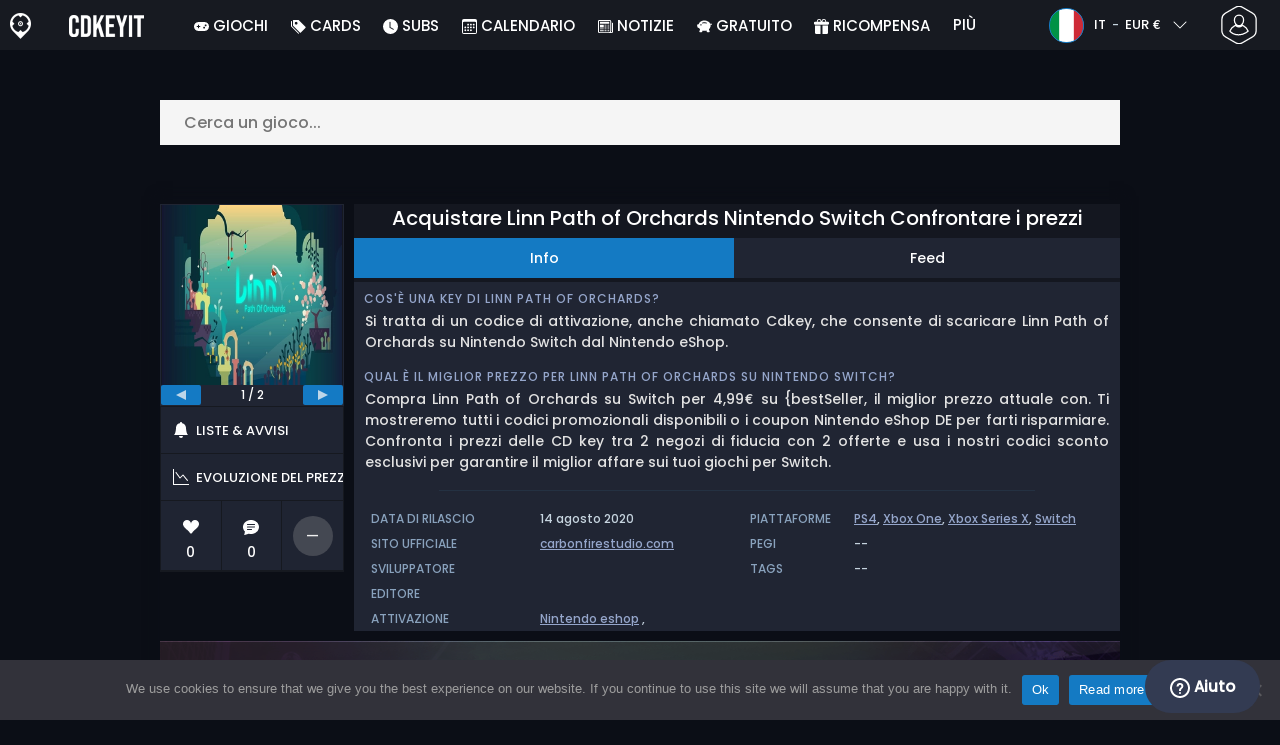

--- FILE ---
content_type: text/html; charset=UTF-8
request_url: https://www.cdkeyit.it/acquistare-linn-path-of-orchards-nintendo-switch-confrontare-i-prezzi/
body_size: 40626
content:
<!doctype html>
<html class="webp webp-alpha webp-animation webp-lossless" lang="it-IT">
<head>
		<link rel="preconnect" href="https://www.googletagmanager.com">
	<link rel="preconnect" href="https://www.google-analytics.com">
		<!-- GA4 - Google tag (gtag.js) -->

		<script>
			window.dataLayer = window.dataLayer || [];
			function gtag(){dataLayer.push(arguments);}
			gtag('js', new Date());
			gtag('config', 'G-R9DGVL84JS');
			gtag('consent', 'default', {
				'ad_storage': 'denied',
				'ad_user_data': 'denied',
				'ad_personalization': 'denied',
				'analytics_storage': 'denied'
			});
			if (document.cookie.indexOf("cookie_notice_accepted=") !== -1) {
				gtag('consent', 'update', {
					'ad_user_data': 'granted',
					'ad_personalization': 'granted',
					'ad_storage': 'granted',
					'analytics_storage': 'granted'
				});
			}
		</script>
		<script async src="https://www.googletagmanager.com/gtag/js?id=G-R9DGVL84JS"></script>
		<!-- End GA4 - Google tag (gtag.js) -->
		<meta charset="UTF-8" />
	<meta name="theme-color" content="#22374e"/>
	<meta http-equiv="X-UA-Compatible" content="IE=edge">
	<meta name="format-detection" content="telephone=no">
	<meta name="viewport" content="width=device-width, initial-scale=1.0">
	<link rel="pingback" href="https://www.cdkeyit.it/xmlrpc.php" />
						<link rel="alternate" hreflang="it-IT" href="https://www.cdkeyit.it/acquistare-linn-path-of-orchards-nintendo-switch-confrontare-i-prezzi/" />
					<link rel="alternate" hreflang="it" href="https://www.cdkeyit.it/acquistare-linn-path-of-orchards-nintendo-switch-confrontare-i-prezzi/" />
						<!-- Detected Currency: EUR -->
		<link rel="preload" href="https://www.cdkeyit.it/wp-content/themes/aks-theme/assets/font/Poppins-Medium-AKS.woff2" as="font" type="font/woff2" crossorigin>
	<link rel="preconnect" href="https://cdn.allkeyshop.com">
	
		<script type="text/javascript">function theChampLoadEvent(e){var t=window.onload;if(typeof window.onload!="function"){window.onload=e}else{window.onload=function(){t();e()}}}</script>
		<script type="text/javascript">var theChampDefaultLang = 'it_IT', theChampCloseIconPath = 'https://www.cdkeyit.it/wp-content/plugins/super-socializer/images/close.png';</script>
		<script>var theChampSiteUrl = 'https://www.cdkeyit.it', theChampVerified = 0, theChampEmailPopup = 0, heateorSsMoreSharePopupSearchText = 'Search';</script>
			<script>var theChampLoadingImgPath = 'https://www.cdkeyit.it/wp-content/plugins/super-socializer/images/ajax_loader.gif'; var theChampAjaxUrl = 'https://www.cdkeyit.it/wp-admin/admin-ajax.php'; var theChampRedirectionUrl = 'https://www.cdkeyit.it/acquistare-linn-path-of-orchards-nintendo-switch-confrontare-i-prezzi/'; var theChampRegRedirectionUrl = 'https://www.cdkeyit.it/acquistare-linn-path-of-orchards-nintendo-switch-confrontare-i-prezzi/'; </script>
				<script> var theChampFBKey = '1385845408366997', theChampSameTabLogin = '0', theChampVerified = 0; var theChampAjaxUrl = 'https://www.cdkeyit.it/wp-admin/admin-ajax.php'; var theChampPopupTitle = ''; var theChampEmailPopup = 0; var theChampEmailAjaxUrl = 'https://www.cdkeyit.it/wp-admin/admin-ajax.php'; var theChampEmailPopupTitle = ''; var theChampEmailPopupErrorMsg = ''; var theChampEmailPopupUniqueId = ''; var theChampEmailPopupVerifyMessage = ''; var theChampSteamAuthUrl = "https://steamcommunity.com/openid/login?openid.ns=http%3A%2F%2Fspecs.openid.net%2Fauth%2F2.0&openid.mode=checkid_setup&openid.return_to=https%3A%2F%2Fwww.cdkeyit.it%3FSuperSocializerSteamAuth%3Dhttps%253A%252F%252Fwww.cdkeyit.it%252Facquistare-linn-path-of-orchards-nintendo-switch-confrontare-i-prezzi%252F&openid.realm=https%3A%2F%2Fwww.cdkeyit.it&openid.identity=http%3A%2F%2Fspecs.openid.net%2Fauth%2F2.0%2Fidentifier_select&openid.claimed_id=http%3A%2F%2Fspecs.openid.net%2Fauth%2F2.0%2Fidentifier_select"; var theChampCurrentPageUrl = 'https%3A%2F%2Fwww.cdkeyit.it%2Facquistare-linn-path-of-orchards-nintendo-switch-confrontare-i-prezzi%2F';  var heateorMSEnabled = 0, theChampTwitterAuthUrl = theChampSiteUrl + "?SuperSocializerAuth=Twitter&super_socializer_redirect_to=" + theChampCurrentPageUrl, theChampLineAuthUrl = theChampSiteUrl + "?SuperSocializerAuth=Line&super_socializer_redirect_to=" + theChampCurrentPageUrl, theChampLiveAuthUrl = theChampSiteUrl + "?SuperSocializerAuth=Live&super_socializer_redirect_to=" + theChampCurrentPageUrl, theChampFacebookAuthUrl = theChampSiteUrl + "?SuperSocializerAuth=Facebook&super_socializer_redirect_to=" + theChampCurrentPageUrl, theChampYahooAuthUrl = theChampSiteUrl + "?SuperSocializerAuth=Yahoo&super_socializer_redirect_to=" + theChampCurrentPageUrl, theChampGoogleAuthUrl = theChampSiteUrl + "?SuperSocializerAuth=Google&super_socializer_redirect_to=" + theChampCurrentPageUrl, theChampYoutubeAuthUrl = theChampSiteUrl + "?SuperSocializerAuth=Youtube&super_socializer_redirect_to=" + theChampCurrentPageUrl, theChampVkontakteAuthUrl = theChampSiteUrl + "?SuperSocializerAuth=Vkontakte&super_socializer_redirect_to=" + theChampCurrentPageUrl, theChampLinkedinAuthUrl = theChampSiteUrl + "?SuperSocializerAuth=Linkedin&super_socializer_redirect_to=" + theChampCurrentPageUrl, theChampInstagramAuthUrl = theChampSiteUrl + "?SuperSocializerAuth=Instagram&super_socializer_redirect_to=" + theChampCurrentPageUrl, theChampWordpressAuthUrl = theChampSiteUrl + "?SuperSocializerAuth=Wordpress&super_socializer_redirect_to=" + theChampCurrentPageUrl, theChampDribbbleAuthUrl = theChampSiteUrl + "?SuperSocializerAuth=Dribbble&super_socializer_redirect_to=" + theChampCurrentPageUrl, theChampGithubAuthUrl = theChampSiteUrl + "?SuperSocializerAuth=Github&super_socializer_redirect_to=" + theChampCurrentPageUrl, theChampSpotifyAuthUrl = theChampSiteUrl + "?SuperSocializerAuth=Spotify&super_socializer_redirect_to=" + theChampCurrentPageUrl, theChampKakaoAuthUrl = theChampSiteUrl + "?SuperSocializerAuth=Kakao&super_socializer_redirect_to=" + theChampCurrentPageUrl, theChampTwitchAuthUrl = theChampSiteUrl + "?SuperSocializerAuth=Twitch&super_socializer_redirect_to=" + theChampCurrentPageUrl, theChampRedditAuthUrl = theChampSiteUrl + "?SuperSocializerAuth=Reddit&super_socializer_redirect_to=" + theChampCurrentPageUrl, theChampDisqusAuthUrl = theChampSiteUrl + "?SuperSocializerAuth=Disqus&super_socializer_redirect_to=" + theChampCurrentPageUrl, theChampDropboxAuthUrl = theChampSiteUrl + "?SuperSocializerAuth=Dropbox&super_socializer_redirect_to=" + theChampCurrentPageUrl, theChampFoursquareAuthUrl = theChampSiteUrl + "?SuperSocializerAuth=Foursquare&super_socializer_redirect_to=" + theChampCurrentPageUrl, theChampAmazonAuthUrl = theChampSiteUrl + "?SuperSocializerAuth=Amazon&super_socializer_redirect_to=" + theChampCurrentPageUrl, theChampStackoverflowAuthUrl = theChampSiteUrl + "?SuperSocializerAuth=Stackoverflow&super_socializer_redirect_to=" + theChampCurrentPageUrl, theChampDiscordAuthUrl = theChampSiteUrl + "?SuperSocializerAuth=Discord&super_socializer_redirect_to=" + theChampCurrentPageUrl, theChampMailruAuthUrl = theChampSiteUrl + "?SuperSocializerAuth=Mailru&super_socializer_redirect_to=" + theChampCurrentPageUrl, theChampYandexAuthUrl = theChampSiteUrl + "?SuperSocializerAuth=Yandex&super_socializer_redirect_to=" + theChampCurrentPageUrl; theChampOdnoklassnikiAuthUrl = theChampSiteUrl + "?SuperSocializerAuth=Odnoklassniki&super_socializer_redirect_to=" + theChampCurrentPageUrl;</script>
			<style type="text/css">
						.the_champ_button_instagram span.the_champ_svg,a.the_champ_instagram span.the_champ_svg{background:radial-gradient(circle at 30% 107%,#fdf497 0,#fdf497 5%,#fd5949 45%,#d6249f 60%,#285aeb 90%)}
					.the_champ_horizontal_sharing .the_champ_svg,.heateor_ss_standard_follow_icons_container .the_champ_svg{
					color: #fff;
				border-width: 0px;
		border-style: solid;
		border-color: transparent;
	}
		.the_champ_horizontal_sharing .theChampTCBackground{
		color:#666;
	}
		.the_champ_horizontal_sharing span.the_champ_svg:hover,.heateor_ss_standard_follow_icons_container span.the_champ_svg:hover{
				border-color: transparent;
	}
		.the_champ_vertical_sharing span.the_champ_svg,.heateor_ss_floating_follow_icons_container span.the_champ_svg{
					color: #fff;
				border-width: 0px;
		border-style: solid;
		border-color: transparent;
	}
		.the_champ_vertical_sharing .theChampTCBackground{
		color:#666;
	}
		.the_champ_vertical_sharing span.the_champ_svg:hover,.heateor_ss_floating_follow_icons_container span.the_champ_svg:hover{
						border-color: transparent;
		}
	@media screen and (max-width:783px){.the_champ_vertical_sharing{display:none!important}}div.heateor_ss_mobile_footer{display:none;}@media screen and (max-width:783px){div.the_champ_bottom_sharing div.the_champ_sharing_ul .theChampTCBackground{width:100%!important;background-color:white}div.the_champ_bottom_sharing{width:100%!important;left:0!important;}div.the_champ_bottom_sharing a{width:11.111111111111% !important;margin:0!important;padding:0!important;}div.the_champ_bottom_sharing .the_champ_svg{width:100%!important;}div.the_champ_bottom_sharing div.theChampTotalShareCount{font-size:.7em!important;line-height:28px!important}div.the_champ_bottom_sharing div.theChampTotalShareText{font-size:.5em!important;line-height:0px!important}div.heateor_ss_mobile_footer{display:block;height:40px;}.the_champ_bottom_sharing{padding:0!important;display:block!important;width: auto!important;bottom:-2px!important;top: auto!important;}.the_champ_bottom_sharing .the_champ_square_count{line-height: inherit;}.the_champ_bottom_sharing .theChampSharingArrow{display:none;}.the_champ_bottom_sharing .theChampTCBackground{margin-right: 1.1em !important}}</style>
	<meta name='robots' content='index, follow, max-image-preview:large, max-snippet:-1, max-video-preview:-1' />
	<script>
		window.__site = {"ajaxUrl":"https:\/\/www.cdkeyit.it\/wp-admin\/admin-ajax.php","themeUrl":"https:\/\/www.cdkeyit.it\/wp-content\/themes\/aks-theme","url":"https:\/\/www.cdkeyit.it","none":"nessuno","currentUser":{"id":0,"email":false},"trans":[],"i18n":{"locale":"it-IT","better_locale":"it_IT"},"shortName":"cdkit","siteName":"cdkeyit.it","isExtensionEnabled":false,"currency":"eur","currencySymbol":"\u20ac"};

		const numberFormatter = new Intl.NumberFormat(__site.i18n.locale);
		__site.i18n.formatNumber = numberFormatter.format;
	</script>
	
	<!-- This site is optimized with the Yoast SEO plugin v26.8 - https://yoast.com/product/yoast-seo-wordpress/ -->
	<link media="all" href="https://www.cdkeyit.it/wp-content/cache/autoptimize/css/autoptimize_48e37f6956e8a7b772c21779d3a78524.css" rel="stylesheet"><title>Acquistare Linn Path of Orchards Nintendo Switch Confrontare i prezzi</title>
	<meta name="description" content="Confrontare i prezzi di codici Nintendo Switch e giochi inscatolati di acquistare e giocare Linn Path of Orchards per Nintendo Switch a prezzo scontato." />
	<link rel="canonical" href="https://www.cdkeyit.it/acquistare-linn-path-of-orchards-nintendo-switch-confrontare-i-prezzi/" />
	<meta property="og:locale" content="it_IT" />
	<meta property="og:type" content="article" />
	<meta property="og:title" content="Acquistare Linn Path of Orchards Nintendo Switch Confrontare i prezzi" />
	<meta property="og:description" content="Confrontare i prezzi di codici Nintendo Switch e giochi inscatolati di acquistare e giocare Linn Path of Orchards per Nintendo Switch a prezzo scontato." />
	<meta property="og:url" content="https://www.cdkeyit.it/acquistare-linn-path-of-orchards-nintendo-switch-confrontare-i-prezzi/" />
	<meta property="og:site_name" content="Cdkeyit.it" />
	<meta property="article:publisher" content="https://www.facebook.com/cdkeyit.it" />
	<meta property="og:image" content="https://www.cdkeyit.it/wp-content/uploads/OG-2022-CDKEYIT.jpg" />
	<meta property="og:image:width" content="500" />
	<meta property="og:image:height" content="500" />
	<meta property="og:image:type" content="image/jpeg" />
	<meta name="twitter:card" content="summary_large_image" />
	<meta name="twitter:site" content="@CDkeyit" />
	<meta name="twitter:label1" content="Tempo di lettura stimato" />
	<meta name="twitter:data1" content="1 minuto" />
	<script type="application/ld+json" class="yoast-schema-graph">{"@context":"https://schema.org","@graph":[{"@type":"WebPage","@id":"https://www.cdkeyit.it/acquistare-linn-path-of-orchards-nintendo-switch-confrontare-i-prezzi/","url":"https://www.cdkeyit.it/acquistare-linn-path-of-orchards-nintendo-switch-confrontare-i-prezzi/","name":"Acquistare Linn Path of Orchards Nintendo Switch Confrontare i prezzi","isPartOf":{"@id":"https://www.cdkeyit.it/#website"},"datePublished":"2020-08-08T03:55:34+00:00","description":"Confrontare i prezzi di codici Nintendo Switch e giochi inscatolati di acquistare e giocare Linn Path of Orchards per Nintendo Switch a prezzo scontato.","breadcrumb":{"@id":"https://www.cdkeyit.it/acquistare-linn-path-of-orchards-nintendo-switch-confrontare-i-prezzi/#breadcrumb"},"inLanguage":"it-IT","potentialAction":[{"@type":"ReadAction","target":["https://www.cdkeyit.it/acquistare-linn-path-of-orchards-nintendo-switch-confrontare-i-prezzi/"]}]},{"@type":"BreadcrumbList","@id":"https://www.cdkeyit.it/acquistare-linn-path-of-orchards-nintendo-switch-confrontare-i-prezzi/#breadcrumb","itemListElement":[{"@type":"ListItem","position":1,"name":"Home","item":"https://www.cdkeyit.it/"},{"@type":"ListItem","position":2,"name":"Acquistare Linn Path of Orchards Nintendo Switch Confrontare i prezzi","item":"https://www.cdkeyit.it/acquistare-linn-path-of-orchards-nintendo-switch-confrontare-i-prezzi/"}]},{"@type":"WebSite","@id":"https://www.cdkeyit.it/#website","url":"https://www.cdkeyit.it/","name":"Cdkeyit.it","description":"Servizio di comparazione prezzi per CD Keys","publisher":{"@id":"https://www.cdkeyit.it/#organization"},"potentialAction":[{"@type":"SearchAction","target":{"@type":"EntryPoint","urlTemplate":"https://www.cdkeyit.it/catalog/search-{search_term_string}"},"query-input":{"@type":"PropertyValueSpecification","valueRequired":true,"valueName":"search_term_string"}}],"inLanguage":"it-IT"},{"@type":"Organization","@id":"https://www.cdkeyit.it/#organization","name":"Cdkeyit","url":"https://www.cdkeyit.it/","logo":{"@type":"ImageObject","inLanguage":"it-IT","@id":"https://www.cdkeyit.it/#/schema/logo/image/","url":"https://www.cdkeyit.it/wp-content/uploads/logo.png","contentUrl":"https://www.cdkeyit.it/wp-content/uploads/logo.png","width":224,"height":224,"caption":"Cdkeyit"},"image":{"@id":"https://www.cdkeyit.it/#/schema/logo/image/"},"sameAs":["https://www.facebook.com/cdkeyit.it","https://x.com/CDkeyit","https://www.youtube.com/user/allkeyshopofficial"]}]}</script>
	<!-- / Yoast SEO plugin. -->


<link href='https://fonts.gstatic.com' crossorigin='anonymous' rel='preconnect' />
<style id='wp-img-auto-sizes-contain-inline-css' type='text/css'>
img:is([sizes=auto i],[sizes^="auto," i]){contain-intrinsic-size:3000px 1500px}
/*# sourceURL=wp-img-auto-sizes-contain-inline-css */
</style>







<style id='classic-theme-styles-inline-css' type='text/css'>
/*! This file is auto-generated */
.wp-block-button__link{color:#fff;background-color:#32373c;border-radius:9999px;box-shadow:none;text-decoration:none;padding:calc(.667em + 2px) calc(1.333em + 2px);font-size:1.125em}.wp-block-file__button{background:#32373c;color:#fff;text-decoration:none}
/*# sourceURL=/wp-includes/css/classic-themes.min.css */
</style>






<style id='the_champ_frontend_css-inline-css' type='text/css'>
#TB_window {
    background-color: #22374e;
}
#TB_title {
    background-color: #22374e;
}
/*# sourceURL=the_champ_frontend_css-inline-css */
</style>
<script type="text/javascript" id="aks-offers-js-extra">
/* <![CDATA[ */
var gamePageTrans = {"accPopUpHeader":"Si tratta di un\u2019offerta con account","accPopUpContent":"Verrai reindirizzato ad un\u2019offerta che include un account invece di una chiave. Va bene?","accPopUpContinueBtn":"S\u00ec, visualizza l'offerta","accPopUpGoBackBtn":"Riportami indietro","isAccPage":"","showMore":"Mostra di pi\u00f9","showLess":"Mostra meno","merchants":{"252":{"name":"Nintendo eShop DE","logo":"nintendo-eshop","rating":{"score":2.75,"count":2,"maximum":5},"official":true,"paypal":true,"card":true,"recomended":false,"review_link":"https://www.cdkeyit.it/review/nintendo-coupon-codice-promozionale/","giftCardReminder":{"text":"\u003Cb\u003ERisparmia fino al 20%\u003C/b\u003E con le carte regalo prepagate scontate per Nintendo eShop DE","url":"https://www.cdkeyit.it/acquistare-nintendo-eshop-cards-cd-key-confrontare-prezzi/?regions=971001,97276"},"note":null},"253":{"name":"Nintendo eShop IT","logo":"nintendo-eshop","rating":{"score":2.75,"count":2,"maximum":5},"official":true,"paypal":true,"card":true,"recomended":false,"review_link":"https://www.cdkeyit.it/review/nintendo-coupon-codice-promozionale/","giftCardReminder":{"text":"\u003Cb\u003ERisparmia fino al 20%\u003C/b\u003E con le carte regalo prepagate scontate per Nintendo eShop IT","url":"https://www.cdkeyit.it/acquistare-nintendo-eshop-cards-cd-key-confrontare-prezzi/?regions=971001,97380"},"note":null}},"editions":{"1":{"name":"Standard"}},"prices":[{"id":133084836,"originalPrice":4.99,"merchant":252,"merchantIcon":"nintendo-eshop","merchantName":"Nintendo eShop DE","isFirstParty":true,"isOfficial":true,"allowPaypal":true,"allowCard":true,"edition":"1","region":"99","voucher_code":null,"voucher_discount_value":null,"voucher_discount_type":null,"price":4.99,"pricePaypal":4.99,"feesPaypal":0,"priceCard":4.99,"feesCard":0,"dispo":1,"account":false,"activationPlatform":"nintendo-eshop"},{"id":133084837,"originalPrice":4.99,"merchant":253,"merchantIcon":"nintendo-eshop","merchantName":"Nintendo eShop IT","isFirstParty":true,"isOfficial":true,"allowPaypal":true,"allowCard":true,"edition":"1","region":"99","voucher_code":null,"voucher_discount_value":null,"voucher_discount_type":null,"price":4.99,"pricePaypal":4.99,"feesPaypal":0,"priceCard":4.99,"feesCard":0,"dispo":1,"account":false,"activationPlatform":"nintendo-eshop"}],"regions":{"99":{"region_short_description":"Usa il codice sul Nintendo eShop della tua console Nintendo. Dovrai connettere ad Internet la tua console. Una volta connesso al Nintendo eShop, potrai inserire e riscattare il tuo Codice Download.","filter_name":"GLOBAL","region_name":"GLOBAL","region_long_description":"Usa il codice sul Nintendo eShop della tua console Nintendo. Dovrai connettere ad Internet la tua console. Una volta connesso al Nintendo eShop, potrai inserire e riscattare il tuo Codice Download."}},"priceBeforeCoupon":"Prezzo prima del coupon","priceWithCoupon":"Prezzo con coupon","priceWithPaypalFees":"Prezzo con commissioni PayPal","priceWithCardFees":"Prezzo con commissioni carta","noOffer":"Al momento non ci sono offerte per questo gioco","noPrice":"Al momento non c'\u00e8 nessun prezzo per questo gioco","fill":"Compilate il seguente modulo per rimanere informati sulle nuove offerte","scan":"Esaminiamo quotidianamente i seguenti rivenditori","officialMerchants":"Negozi ufficiali","otherMerchants":"Altri commercianti","allMerchants":"Tutti i rivenditori","enterEmail":"La tua email","notifyMe":"Notificami","allertSucessfulySent":"Il tuo avviso \u00e8 stato creato con successo","allMerchantsLink":"https://allkeyshop.com/blog/cdkey-store-reviews-aggregated/"};
//# sourceURL=aks-offers-js-extra
/* ]]> */
</script>


<link rel='shortlink' href='https://www.cdkeyit.it/?p=284892' />
    <style>
        .aks-cred-message {
            padding: 10px;
            margin-bottom: 10px;
            border-radius: 4px;
        }
        .aks-cred-message.error {
            background-color: #ffebee;
            color: #c62828;
            border: 1px solid #ffcdd2;
        }
        .aks-cred-message.success {
            background-color: #e8f5e9;
            color: #2e7d32;
            border: 1px solid #c8e6c9;
        }
    </style>
                <script>
                (() => {
                    const currencies = {"eur":{"symbol":"\u20ac","name":"Euro","code":"eur","format":"{value}{symbol}"},"usd":{"symbol":"$","name":"US Dollar","code":"usd","format":"{symbol}{value}"},"gbp":{"symbol":"\u00a3","name":"British Pound Sterling","code":"gbp","format":"{symbol}{value}"}};
                    const numberFormatter = new Intl.NumberFormat(__site.i18n.locale, {
                        minimumFractionDigits: 2,
                        maximumFractionDigits: 2,
                    });
                    const getCurrencySymbol = (locale, currency) => (0).toLocaleString(locale, { style: 'currency', currency, minimumFractionDigits: 0, maximumFractionDigits: 0 }).replace(/\d/g, '').trim();

                    window.__site.i18n.formatPrice = (price, currency) => {
                        if (!currency) {
                            currency = __site.currency;
                        }
                        if (price === 0.01 || price === "0.01") {
                            return "Free";
                        }

                        if (price === 0.02 || price === "0.02") {
                            if (currency.toLowerCase() == 'eur') {
                                return "--" + getCurrencySymbol(__site.i18n.locale ,currency.toLowerCase());
                            } else {
                                return getCurrencySymbol(__site.i18n.locale ,currency.toLowerCase()) + "--";
                            }
                        }

                        if (currency.toLowerCase() == 'eur') {
                            return numberFormatter.format(price) + getCurrencySymbol(__site.i18n.locale ,currency.toLowerCase());
                        } else {
                            return getCurrencySymbol(__site.i18n.locale ,currency.toLowerCase()) + numberFormatter.format(price);
                        }
                    };
                })();
            </script>
            <link rel="manifest" href="https://www.cdkeyit.it/wp-content/themes/aks-theme/assets/manifest/manifest.php"/>
<link rel="icon" href="https://www.cdkeyit.it/wp-content/themes/aks-theme/assets/image/favicon-32x32.png"  type="image/png" sizes="16x16 32x32 48x48"/>
<link rel="icon" href="https://www.cdkeyit.it/wp-content/themes/aks-theme/assets/image/favicon-192x192.png"  type="image/png" sizes="192x192"/>

	
    <script>
        productId = 46345
    </script>
	<style id='global-styles-inline-css' type='text/css'>
:root{--wp--preset--aspect-ratio--square: 1;--wp--preset--aspect-ratio--4-3: 4/3;--wp--preset--aspect-ratio--3-4: 3/4;--wp--preset--aspect-ratio--3-2: 3/2;--wp--preset--aspect-ratio--2-3: 2/3;--wp--preset--aspect-ratio--16-9: 16/9;--wp--preset--aspect-ratio--9-16: 9/16;--wp--preset--color--black: #000000;--wp--preset--color--cyan-bluish-gray: #abb8c3;--wp--preset--color--white: #ffffff;--wp--preset--color--pale-pink: #f78da7;--wp--preset--color--vivid-red: #cf2e2e;--wp--preset--color--luminous-vivid-orange: #ff6900;--wp--preset--color--luminous-vivid-amber: #fcb900;--wp--preset--color--light-green-cyan: #7bdcb5;--wp--preset--color--vivid-green-cyan: #00d084;--wp--preset--color--pale-cyan-blue: #8ed1fc;--wp--preset--color--vivid-cyan-blue: #0693e3;--wp--preset--color--vivid-purple: #9b51e0;--wp--preset--gradient--vivid-cyan-blue-to-vivid-purple: linear-gradient(135deg,rgb(6,147,227) 0%,rgb(155,81,224) 100%);--wp--preset--gradient--light-green-cyan-to-vivid-green-cyan: linear-gradient(135deg,rgb(122,220,180) 0%,rgb(0,208,130) 100%);--wp--preset--gradient--luminous-vivid-amber-to-luminous-vivid-orange: linear-gradient(135deg,rgb(252,185,0) 0%,rgb(255,105,0) 100%);--wp--preset--gradient--luminous-vivid-orange-to-vivid-red: linear-gradient(135deg,rgb(255,105,0) 0%,rgb(207,46,46) 100%);--wp--preset--gradient--very-light-gray-to-cyan-bluish-gray: linear-gradient(135deg,rgb(238,238,238) 0%,rgb(169,184,195) 100%);--wp--preset--gradient--cool-to-warm-spectrum: linear-gradient(135deg,rgb(74,234,220) 0%,rgb(151,120,209) 20%,rgb(207,42,186) 40%,rgb(238,44,130) 60%,rgb(251,105,98) 80%,rgb(254,248,76) 100%);--wp--preset--gradient--blush-light-purple: linear-gradient(135deg,rgb(255,206,236) 0%,rgb(152,150,240) 100%);--wp--preset--gradient--blush-bordeaux: linear-gradient(135deg,rgb(254,205,165) 0%,rgb(254,45,45) 50%,rgb(107,0,62) 100%);--wp--preset--gradient--luminous-dusk: linear-gradient(135deg,rgb(255,203,112) 0%,rgb(199,81,192) 50%,rgb(65,88,208) 100%);--wp--preset--gradient--pale-ocean: linear-gradient(135deg,rgb(255,245,203) 0%,rgb(182,227,212) 50%,rgb(51,167,181) 100%);--wp--preset--gradient--electric-grass: linear-gradient(135deg,rgb(202,248,128) 0%,rgb(113,206,126) 100%);--wp--preset--gradient--midnight: linear-gradient(135deg,rgb(2,3,129) 0%,rgb(40,116,252) 100%);--wp--preset--font-size--small: 13px;--wp--preset--font-size--medium: 20px;--wp--preset--font-size--large: 36px;--wp--preset--font-size--x-large: 42px;--wp--preset--spacing--20: 0.44rem;--wp--preset--spacing--30: 0.67rem;--wp--preset--spacing--40: 1rem;--wp--preset--spacing--50: 1.5rem;--wp--preset--spacing--60: 2.25rem;--wp--preset--spacing--70: 3.38rem;--wp--preset--spacing--80: 5.06rem;--wp--preset--shadow--natural: 6px 6px 9px rgba(0, 0, 0, 0.2);--wp--preset--shadow--deep: 12px 12px 50px rgba(0, 0, 0, 0.4);--wp--preset--shadow--sharp: 6px 6px 0px rgba(0, 0, 0, 0.2);--wp--preset--shadow--outlined: 6px 6px 0px -3px rgb(255, 255, 255), 6px 6px rgb(0, 0, 0);--wp--preset--shadow--crisp: 6px 6px 0px rgb(0, 0, 0);}:where(.is-layout-flex){gap: 0.5em;}:where(.is-layout-grid){gap: 0.5em;}body .is-layout-flex{display: flex;}.is-layout-flex{flex-wrap: wrap;align-items: center;}.is-layout-flex > :is(*, div){margin: 0;}body .is-layout-grid{display: grid;}.is-layout-grid > :is(*, div){margin: 0;}:where(.wp-block-columns.is-layout-flex){gap: 2em;}:where(.wp-block-columns.is-layout-grid){gap: 2em;}:where(.wp-block-post-template.is-layout-flex){gap: 1.25em;}:where(.wp-block-post-template.is-layout-grid){gap: 1.25em;}.has-black-color{color: var(--wp--preset--color--black) !important;}.has-cyan-bluish-gray-color{color: var(--wp--preset--color--cyan-bluish-gray) !important;}.has-white-color{color: var(--wp--preset--color--white) !important;}.has-pale-pink-color{color: var(--wp--preset--color--pale-pink) !important;}.has-vivid-red-color{color: var(--wp--preset--color--vivid-red) !important;}.has-luminous-vivid-orange-color{color: var(--wp--preset--color--luminous-vivid-orange) !important;}.has-luminous-vivid-amber-color{color: var(--wp--preset--color--luminous-vivid-amber) !important;}.has-light-green-cyan-color{color: var(--wp--preset--color--light-green-cyan) !important;}.has-vivid-green-cyan-color{color: var(--wp--preset--color--vivid-green-cyan) !important;}.has-pale-cyan-blue-color{color: var(--wp--preset--color--pale-cyan-blue) !important;}.has-vivid-cyan-blue-color{color: var(--wp--preset--color--vivid-cyan-blue) !important;}.has-vivid-purple-color{color: var(--wp--preset--color--vivid-purple) !important;}.has-black-background-color{background-color: var(--wp--preset--color--black) !important;}.has-cyan-bluish-gray-background-color{background-color: var(--wp--preset--color--cyan-bluish-gray) !important;}.has-white-background-color{background-color: var(--wp--preset--color--white) !important;}.has-pale-pink-background-color{background-color: var(--wp--preset--color--pale-pink) !important;}.has-vivid-red-background-color{background-color: var(--wp--preset--color--vivid-red) !important;}.has-luminous-vivid-orange-background-color{background-color: var(--wp--preset--color--luminous-vivid-orange) !important;}.has-luminous-vivid-amber-background-color{background-color: var(--wp--preset--color--luminous-vivid-amber) !important;}.has-light-green-cyan-background-color{background-color: var(--wp--preset--color--light-green-cyan) !important;}.has-vivid-green-cyan-background-color{background-color: var(--wp--preset--color--vivid-green-cyan) !important;}.has-pale-cyan-blue-background-color{background-color: var(--wp--preset--color--pale-cyan-blue) !important;}.has-vivid-cyan-blue-background-color{background-color: var(--wp--preset--color--vivid-cyan-blue) !important;}.has-vivid-purple-background-color{background-color: var(--wp--preset--color--vivid-purple) !important;}.has-black-border-color{border-color: var(--wp--preset--color--black) !important;}.has-cyan-bluish-gray-border-color{border-color: var(--wp--preset--color--cyan-bluish-gray) !important;}.has-white-border-color{border-color: var(--wp--preset--color--white) !important;}.has-pale-pink-border-color{border-color: var(--wp--preset--color--pale-pink) !important;}.has-vivid-red-border-color{border-color: var(--wp--preset--color--vivid-red) !important;}.has-luminous-vivid-orange-border-color{border-color: var(--wp--preset--color--luminous-vivid-orange) !important;}.has-luminous-vivid-amber-border-color{border-color: var(--wp--preset--color--luminous-vivid-amber) !important;}.has-light-green-cyan-border-color{border-color: var(--wp--preset--color--light-green-cyan) !important;}.has-vivid-green-cyan-border-color{border-color: var(--wp--preset--color--vivid-green-cyan) !important;}.has-pale-cyan-blue-border-color{border-color: var(--wp--preset--color--pale-cyan-blue) !important;}.has-vivid-cyan-blue-border-color{border-color: var(--wp--preset--color--vivid-cyan-blue) !important;}.has-vivid-purple-border-color{border-color: var(--wp--preset--color--vivid-purple) !important;}.has-vivid-cyan-blue-to-vivid-purple-gradient-background{background: var(--wp--preset--gradient--vivid-cyan-blue-to-vivid-purple) !important;}.has-light-green-cyan-to-vivid-green-cyan-gradient-background{background: var(--wp--preset--gradient--light-green-cyan-to-vivid-green-cyan) !important;}.has-luminous-vivid-amber-to-luminous-vivid-orange-gradient-background{background: var(--wp--preset--gradient--luminous-vivid-amber-to-luminous-vivid-orange) !important;}.has-luminous-vivid-orange-to-vivid-red-gradient-background{background: var(--wp--preset--gradient--luminous-vivid-orange-to-vivid-red) !important;}.has-very-light-gray-to-cyan-bluish-gray-gradient-background{background: var(--wp--preset--gradient--very-light-gray-to-cyan-bluish-gray) !important;}.has-cool-to-warm-spectrum-gradient-background{background: var(--wp--preset--gradient--cool-to-warm-spectrum) !important;}.has-blush-light-purple-gradient-background{background: var(--wp--preset--gradient--blush-light-purple) !important;}.has-blush-bordeaux-gradient-background{background: var(--wp--preset--gradient--blush-bordeaux) !important;}.has-luminous-dusk-gradient-background{background: var(--wp--preset--gradient--luminous-dusk) !important;}.has-pale-ocean-gradient-background{background: var(--wp--preset--gradient--pale-ocean) !important;}.has-electric-grass-gradient-background{background: var(--wp--preset--gradient--electric-grass) !important;}.has-midnight-gradient-background{background: var(--wp--preset--gradient--midnight) !important;}.has-small-font-size{font-size: var(--wp--preset--font-size--small) !important;}.has-medium-font-size{font-size: var(--wp--preset--font-size--medium) !important;}.has-large-font-size{font-size: var(--wp--preset--font-size--large) !important;}.has-x-large-font-size{font-size: var(--wp--preset--font-size--x-large) !important;}
/*# sourceURL=global-styles-inline-css */
</style>

</head>
<body class="wp-singular page-template page-template-template-custom page-template-template-custom-php page page-id-284892 wp-theme-aks-theme cookies-not-set body__container">
	 
	

	<div class="body__overlay"></div>

	
	
	<header class="header__container userbar" data-header>
    <div class="header__container--inner">
        <div class="container userbar-top-row">
            <!-- BANNER BRAND -->
            <a href="https://www.cdkeyit.it/" class="userbar-brand">
                                    <picture>
            <source srcset="https://www.cdkeyit.it/wp-content/themes/aks-theme/assets/image/layout/banner-brand-logo.webp" type="image/webp">
            <source srcset="https://www.cdkeyit.it/wp-content/themes/aks-theme/assets/image/layout/banner-brand-logo.png" type="image/png">
            <img src="https://www.cdkeyit.it/wp-content/themes/aks-theme/assets/image/layout/banner-brand-logo.png" alt="Logo" width="21" height="26"  width="42" height="52">
        </picture>
                                </a>

            <!-- BANNER SLOGAN -->
            <div class="userbar-slogan">
                 <a href="https://www.cdkeyit.it/">
                    <picture>
            <source srcset="https://www.cdkeyit.it/wp-content/themes/aks-theme/assets/image/layout/site_name/cdkeyit.it_white.webp" type="image/webp">
            <source srcset="https://www.cdkeyit.it/wp-content/themes/aks-theme/assets/image/layout/site_name/cdkeyit.it_white.png" type="image/png">
            <img src="https://www.cdkeyit.it/wp-content/themes/aks-theme/assets/image/layout/site_name/cdkeyit.it_white.png" alt="Cdkeyit.it" width="75" height="22" class="brand__logo"  width="75" height="22">
        </picture>
                </a>
            </div>

            <nav class="nav menu__container">
    <div class="menu__wrapper">

        <!-- Menu mobile buttons -->
        <div class="button--previous d-inline-block d-lg-none">&#8249;</div>
        <div class="button--close menu__trigger d-inline-block d-lg-none">&#215;</div>

                    <!-- Login -->
            <div class="mx-auto mt-5 d-block d-lg-none">
                <div class="mx-auto text-center">Connessione</div>
                                     <div ><div class="the_champ_login_container"><ul class="the_champ_login_ul"><li><i class="theChampLogin theChampFacebookBackground theChampFacebookLogin" alt="Login with Facebook" title="Login with Facebook" onclick="theChampInitiateLogin(this, 'facebook')" ><div class="theChampFacebookLogoContainer"><ss style="display:block" class="theChampLoginSvg theChampFacebookLoginSvg"></ss></div></i></li><li><i id="theChampGoogleButton" class="theChampLogin theChampGoogleBackground theChampGoogleLogin" alt="Login with Google" title="Login with Google" onclick="theChampInitiateLogin(this, 'google')" ><ss style="display:block" class="theChampLoginSvg theChampGoogleLoginSvg"></ss></i></li><li><i class="theChampLogin theChampSteamBackground theChampSteamLogin" alt="Login with Steam" title="Login with Steam" onclick="theChampInitiateLogin(this, 'steam')" ><ss style="display:block" class="theChampLoginSvg theChampSteamLoginSvg"></ss></i></li><li><i class="theChampLogin theChampTwitchBackground theChampTwitchLogin" alt="Login with Twitch" title="Login with Twitch" onclick="theChampInitiateLogin(this, 'twitch')" ><ss style="display:block" class="theChampLoginSvg theChampTwitchLoginSvg"></ss></i></li></ul></div></div><div style="clear:both"></div>
                            </div>
                            
                                    
        <!-- Locale dropdowns (language + currency) mobile -->
        <div class="settings__wrapper d-flex d-lg-none">
                            

<div class="blw userbar__dropdown-container x-userbar-dropdown" id='languageButton'>
    <button class="userbar__btn blw__button x-btn x-dropdown-handle">
        <span class="blw__flag blw__flag--small fi fi-it"></span>

        <span class="blw__button__label">
            IT
            <span class="blw__button__separator">-</span>
            EUR €
        </span>

        <span class="blw__button__icon">
            <i class="fas fa-chevron-down">  
  
  
<svg  width="16" height="16" fill="currentColor">
  <use xlink:href="https://www.cdkeyit.it/wp-content/themes/aks-theme/assets/images/sprites/storesprite.svg#chevron-down"/>
</svg></i>
            <i class="fas fa-chevron-up">  
  
  
<svg  width="16" height="16" fill="currentColor">
  <use xlink:href="https://www.cdkeyit.it/wp-content/themes/aks-theme/assets/images/sprites/storesprite.svg#chevron-up"/>
</svg></i>
        </span>
    </button>

    <div class="userbar__dropdown x-dropdown blw__dropdown" id='languageDropdown'>
        <div class="userbar__dropdown__wrapper blw__dropdown__wrapper">
            <div>
                <div class="blw__dropdown__title">Lingua</div>

                <ul class="blw__list" id='languageSwitch'>
                                            <li >
                            <a href="https://www.allkeyshop.com/blog/buy-linn-path-of-orchards-nintendo-switch-compare-prices/">
                                <div class="blw__flag blw__flag--small fi fi-eu"></div>
                                EN
                            </a>
                        </li>
                                            <li >
                            <a href="https://www.goclecd.fr/acheter-linn-path-of-orchards-nintendo-switch-comparateur-prix/">
                                <div class="blw__flag blw__flag--small fi fi-fr"></div>
                                FR
                            </a>
                        </li>
                                            <li >
                            <a href="https://www.keyforsteam.de/kaufe-linn-path-of-orchards-nintendo-switch-preisvergleich/">
                                <div class="blw__flag blw__flag--small fi fi-de"></div>
                                DE
                            </a>
                        </li>
                                            <li >
                            <a href="https://www.clavecd.es/comprar-linn-path-of-orchards-nintendo-switch-barato-comparar-precios/">
                                <div class="blw__flag blw__flag--small fi fi-es"></div>
                                ES
                            </a>
                        </li>
                                            <li class="blw__list__item--active">
                            <a href="https://www.cdkeyit.it/acquistare-linn-path-of-orchards-nintendo-switch-confrontare-i-prezzi/">
                                <div class="blw__flag blw__flag--small fi fi-it"></div>
                                IT
                            </a>
                        </li>
                                            <li >
                            <a href="https://www.cdkeypt.pt/comprar-linn-path-of-orchards-nintendo-switch-barato-comparar-precos/">
                                <div class="blw__flag blw__flag--small fi fi-pt"></div>
                                PT
                            </a>
                        </li>
                                            <li >
                            <a href="https://www.cdkeynl.nl/koop-linn-path-of-orchards-nintendo-switch-goedkope-prijsvergelijke/">
                                <div class="blw__flag blw__flag--small fi fi-nl"></div>
                                NL
                            </a>
                        </li>
                                    </ul>
            </div>

            <div class="blw__dropdown__separator"></div>

            <div>
                <div class="blw__dropdown__title">Moneta</div>

                <ul class="blw__list blw__list--centered" id='currencySwitch'>
                                            <li class="blw__list__item--active">
                            <a href="https://www.cdkeyit.it/acquistare-linn-path-of-orchards-nintendo-switch-confrontare-i-prezzi/" class="x-set-currency" data-currency="eur">
                                EUR €
                            </a>
                        </li>
                                            <li >
                            <a href="https://www.allkeyshop.com/blog/en-us/buy-linn-path-of-orchards-nintendo-switch-compare-prices/" class="x-set-currency" data-currency="usd">
                                USD $
                            </a>
                        </li>
                                            <li >
                            <a href="https://www.allkeyshop.com/blog/en-gb/buy-linn-path-of-orchards-nintendo-switch-compare-prices/" class="x-set-currency" data-currency="gbp">
                                GBP £
                            </a>
                        </li>
                                    </ul>
            </div>
        </div>
    </div>
</div>

                    </div>

        <!-- Menu list -->
        <ul class="menu__list container nav-links nav justify-content-around">
                                    <li class="menu__list-item nav-link  menu-item menu-item-type-custom menu-item-object-custom menu-item-9428">
                        <div class="menu__list-wrapper">
                            <a class="menu__link"
                                 href="https://www.cdkeyit.it/giochi/"
                                
                                 target="_self"    rel=""
                                                            >
                                <span class="menu__icon" style="display: none"></span>
                                <span class="menu__title"> <svg class="bi" width="15" height="15" fill="currentColor" preserveAspectRatio="xMidYMid meet"><use xlink:href="https://www.cdkeyit.it/wp-content/themes/aks-theme/assets/images/sprites/storesprite.svg#custom-gamepad-solid"/></svg> Giochi </span>
                            </a>
                            <span class="menu__link nav-link-no-link" style="display: none">
                                <span class="menu__icon" style="display: none"></span>
                                <span class="menu__title"> <svg class="bi" width="15" height="15" fill="currentColor" preserveAspectRatio="xMidYMid meet"><use xlink:href="https://www.cdkeyit.it/wp-content/themes/aks-theme/assets/images/sprites/storesprite.svg#custom-gamepad-solid"/></svg> Giochi </span>
                            </span>

                                                    </div>
                    </li>
                                    <li class="menu__list-item nav-link  menu-item menu-item-type-custom menu-item-object-custom menu-item-has-children menu-item-402316">
                        <div class="menu__list-wrapper">
                            <a class="menu__link"
                                 href="https://www.cdkeyit.it/catalog/category-giftcards"
                                
                                 target="_self"    rel=""
                                                            >
                                <span class="menu__icon" style="display: none"></span>
                                <span class="menu__title"> <svg class="bi" width="15" height="15" fill="currentColor" preserveAspectRatio="xMidYMid meet"><use xlink:href="https://www.cdkeyit.it/wp-content/themes/aks-theme/assets/images/sprites/storesprite.svg#tags-fill"/></svg> Cards </span>
                            </a>
                            <span class="menu__link nav-link-no-link" style="display: none">
                                <span class="menu__icon" style="display: none"></span>
                                <span class="menu__title"> <svg class="bi" width="15" height="15" fill="currentColor" preserveAspectRatio="xMidYMid meet"><use xlink:href="https://www.cdkeyit.it/wp-content/themes/aks-theme/assets/images/sprites/storesprite.svg#tags-fill"/></svg> Cards </span>
                            </span>

                                                            <ul class="menu__dropdown nav-link-dropdown" data-nav-dropdown>
                                                                            <li class="menu__dropdown-item nav-link-dropdown-link  menu-item menu-item-type-custom menu-item-object-custom menu-item-505909">
                                            <a class="menu__dropdown-link" href="https://www.cdkeyit.it/acquistare-steam-gift-card-cd-key-confrontare-prezzi/"  target="_self"   >
                                                <span>Steam Gift Cards</span>
                                                                                            </a>
                                                                                    </li>
                                                                            <li class="menu__dropdown-item nav-link-dropdown-link  menu-item menu-item-type-custom menu-item-object-custom menu-item-403166">
                                            <a class="menu__dropdown-link" href="https://www.cdkeyit.it/carta-regalo-xbox-italia/"  target="_self"   >
                                                <span>Xbox Gift Cards</span>
                                                                                            </a>
                                                                                    </li>
                                                                            <li class="menu__dropdown-item nav-link-dropdown-link  menu-item menu-item-type-custom menu-item-object-custom menu-item-403165">
                                            <a class="menu__dropdown-link" href="https://www.cdkeyit.it/acquistare-psn-card-playstation-network-gift-card-playstation-network-confrontare-prezzi/"  target="_self"   >
                                                <span>PlayStation Gift Cards</span>
                                                                                            </a>
                                                                                    </li>
                                                                            <li class="menu__dropdown-item nav-link-dropdown-link  menu-item menu-item-type-custom menu-item-object-custom menu-item-63116">
                                            <a class="menu__dropdown-link" href="https://www.cdkeyit.it/acquistare-nintendo-eshop-cards-cd-key-confrontare-prezzi/"  target="_self"   >
                                                <span>Nintendo eShop Cards</span>
                                                                                            </a>
                                                                                    </li>
                                                                            <li class="menu__dropdown-item nav-link-dropdown-link  menu-item menu-item-type-custom menu-item-object-custom menu-item-505912">
                                            <a class="menu__dropdown-link" href="https://www.cdkeyit.it/acquistare-roblox-gift-card-cd-key-confrontare-prezzi/"  target="_self"   >
                                                <span>Roblox Gift Cards</span>
                                                                                            </a>
                                                                                    </li>
                                                                            <li class="menu__dropdown-item nav-link-dropdown-link  menu-item menu-item-type-custom menu-item-object-custom menu-item-505916">
                                            <a class="menu__dropdown-link" href="https://www.cdkeyit.it/catalog/category-giftcards"  target="_self"   >
                                                <span>Tutti i buoni regalo</span>
                                                                                            </a>
                                                                                    </li>
                                                                    </ul>
                                                    </div>
                    </li>
                                    <li class="menu__list-item nav-link  menu-item menu-item-type-custom menu-item-object-custom menu-item-has-children menu-item-608750">
                        <div class="menu__list-wrapper">
                            <a class="menu__link"
                                 href="https://www.cdkeyit.it/catalog/category-subscriptions/"
                                
                                 target="_self"    rel=""
                                                            >
                                <span class="menu__icon" style="display: none"></span>
                                <span class="menu__title"> <svg class="bi" width="15" height="15" fill="currentColor" preserveAspectRatio="xMidYMid meet"><use xlink:href="https://www.cdkeyit.it/wp-content/themes/aks-theme/assets/images/sprites/storesprite.svg#clock-fill"/></svg> Subs </span>
                            </a>
                            <span class="menu__link nav-link-no-link" style="display: none">
                                <span class="menu__icon" style="display: none"></span>
                                <span class="menu__title"> <svg class="bi" width="15" height="15" fill="currentColor" preserveAspectRatio="xMidYMid meet"><use xlink:href="https://www.cdkeyit.it/wp-content/themes/aks-theme/assets/images/sprites/storesprite.svg#clock-fill"/></svg> Subs </span>
                            </span>

                                                            <ul class="menu__dropdown nav-link-dropdown" data-nav-dropdown>
                                                                            <li class="menu__dropdown-item nav-link-dropdown-link  menu-item menu-item-type-custom menu-item-object-custom menu-item-608753">
                                            <a class="menu__dropdown-link" href="https://www.cdkeyit.it/abbonamento-ps-plus-essential-confrontare-i-prezzi/"  target="_self"   >
                                                <span>Playstation Plus Essential</span>
                                                                                            </a>
                                                                                    </li>
                                                                            <li class="menu__dropdown-item nav-link-dropdown-link  menu-item menu-item-type-custom menu-item-object-custom menu-item-608754">
                                            <a class="menu__dropdown-link" href="https://www.cdkeyit.it/abbonamento-ps-plus-extra-confrontare-i-prezzi/"  target="_self"   >
                                                <span>Playstation Plus Extra</span>
                                                                                            </a>
                                                                                    </li>
                                                                            <li class="menu__dropdown-item nav-link-dropdown-link  menu-item menu-item-type-custom menu-item-object-custom menu-item-608755">
                                            <a class="menu__dropdown-link" href="https://www.cdkeyit.it/abbonamento-ps-plus-premium-confrontare-i-prezzi/"  target="_self"   >
                                                <span>Playstation Plus Premium</span>
                                                                                            </a>
                                                                                    </li>
                                                                            <li class="menu__dropdown-item nav-link-dropdown-link  menu-item menu-item-type-custom menu-item-object-custom menu-item-608756">
                                            <a class="menu__dropdown-link" href="https://www.cdkeyit.it/acquistare-xbox-game-pass-core-cd-key-confrontare-prezzi/"  target="_self"   >
                                                <span>Xbox Game Pass Core</span>
                                                                                            </a>
                                                                                    </li>
                                                                            <li class="menu__dropdown-item nav-link-dropdown-link  menu-item menu-item-type-custom menu-item-object-custom menu-item-608757">
                                            <a class="menu__dropdown-link" href="https://www.cdkeyit.it/acquistare-xbox-game-pass-pc-cd-key-confrontare-prezzi/"  target="_self"   >
                                                <span>Xbox Game Pass PC</span>
                                                                                            </a>
                                                                                    </li>
                                                                            <li class="menu__dropdown-item nav-link-dropdown-link  menu-item menu-item-type-custom menu-item-object-custom menu-item-608758">
                                            <a class="menu__dropdown-link" href="https://www.cdkeyit.it/acquistare-xbox-game-pass-xbox-one-cd-key-confrontare-prezzi/"  target="_self"   >
                                                <span>Xbox Game Pass Standard</span>
                                                                                            </a>
                                                                                    </li>
                                                                            <li class="menu__dropdown-item nav-link-dropdown-link  menu-item menu-item-type-custom menu-item-object-custom menu-item-608759">
                                            <a class="menu__dropdown-link" href="https://www.cdkeyit.it/acquistare-xbox-game-pass-ultimate-cd-key-confrontare-prezzi/"  target="_self"   >
                                                <span>Xbox Game pass Ultimate</span>
                                                                                            </a>
                                                                                    </li>
                                                                            <li class="menu__dropdown-item nav-link-dropdown-link  menu-item menu-item-type-custom menu-item-object-custom menu-item-608762">
                                            <a class="menu__dropdown-link" href="https://www.cdkeyit.it/acquistare-nintendo-switch-online-12-mesi-nintendo-switch-confrontare-i-prezzi/"  target="_self"   >
                                                <span>Nintendo Online</span>
                                                                                            </a>
                                                                                    </li>
                                                                            <li class="menu__dropdown-item nav-link-dropdown-link  menu-item menu-item-type-custom menu-item-object-custom menu-item-784155">
                                            <a class="menu__dropdown-link" href="https://www.cdkeyit.it/catalog/category-subscriptions/"  target="_self"   >
                                                <span>Tutte le carte di abbonamento</span>
                                                                                            </a>
                                                                                    </li>
                                                                    </ul>
                                                    </div>
                    </li>
                                    <li class="menu__list-item nav-link  menu-item menu-item-type-custom menu-item-object-custom menu-item-949914">
                        <div class="menu__list-wrapper">
                            <a class="menu__link"
                                 href="https://www.cdkeyit.it/calendario/"
                                
                                 target="_self"    rel=""
                                                            >
                                <span class="menu__icon" style="display: none"></span>
                                <span class="menu__title"> <svg class="bi" width="15" height="15" fill="currentColor" preserveAspectRatio="xMidYMid meet"><use xlink:href="https://www.cdkeyit.it/wp-content/themes/aks-theme/assets/images/sprites/storesprite.svg#calendar3"/></svg> Calendario </span>
                            </a>
                            <span class="menu__link nav-link-no-link" style="display: none">
                                <span class="menu__icon" style="display: none"></span>
                                <span class="menu__title"> <svg class="bi" width="15" height="15" fill="currentColor" preserveAspectRatio="xMidYMid meet"><use xlink:href="https://www.cdkeyit.it/wp-content/themes/aks-theme/assets/images/sprites/storesprite.svg#calendar3"/></svg> Calendario </span>
                            </span>

                                                    </div>
                    </li>
                                    <li class="menu__list-item nav-link  menu-item menu-item-type-custom menu-item-object-custom menu-item-655833">
                        <div class="menu__list-wrapper">
                            <a class="menu__link"
                                 href="https://www.cdkeyit.it/category/blog/"
                                
                                 target="_self"    rel=""
                                                            >
                                <span class="menu__icon" style="display: none"></span>
                                <span class="menu__title"> <svg class="bi" width="15" height="15" fill="currentColor" preserveAspectRatio="xMidYMid meet"><use xlink:href="https://www.cdkeyit.it/wp-content/themes/aks-theme/assets/images/sprites/storesprite.svg#newspaper"/></svg> Notizie </span>
                            </a>
                            <span class="menu__link nav-link-no-link" style="display: none">
                                <span class="menu__icon" style="display: none"></span>
                                <span class="menu__title"> <svg class="bi" width="15" height="15" fill="currentColor" preserveAspectRatio="xMidYMid meet"><use xlink:href="https://www.cdkeyit.it/wp-content/themes/aks-theme/assets/images/sprites/storesprite.svg#newspaper"/></svg> Notizie </span>
                            </span>

                                                    </div>
                    </li>
                                    <li class="menu__list-item nav-link  menu-item menu-item-type-custom menu-item-object-custom menu-item-402317">
                        <div class="menu__list-wrapper">
                            <a class="menu__link"
                                 href="https://www.cdkeyit.it/offerte-giornaliere/"
                                
                                 target="_self"    rel=""
                                                            >
                                <span class="menu__icon" style="display: none"></span>
                                <span class="menu__title"> <svg class="bi" width="15" height="15" fill="currentColor" preserveAspectRatio="xMidYMid meet"><use xlink:href="https://www.cdkeyit.it/wp-content/themes/aks-theme/assets/images/sprites/storesprite.svg#piggy-bank-fill"/></svg> Gratuito </span>
                            </a>
                            <span class="menu__link nav-link-no-link" style="display: none">
                                <span class="menu__icon" style="display: none"></span>
                                <span class="menu__title"> <svg class="bi" width="15" height="15" fill="currentColor" preserveAspectRatio="xMidYMid meet"><use xlink:href="https://www.cdkeyit.it/wp-content/themes/aks-theme/assets/images/sprites/storesprite.svg#piggy-bank-fill"/></svg> Gratuito </span>
                            </span>

                                                    </div>
                    </li>
                                    <li class="menu__list-item nav-link  menu-item menu-item-type-custom menu-item-object-custom menu-item-595300">
                        <div class="menu__list-wrapper">
                            <a class="menu__link"
                                 href="https://www.cdkeyit.it/reward-program/"
                                
                                 target="_self"    rel=""
                                                            >
                                <span class="menu__icon" style="display: none"></span>
                                <span class="menu__title"> <svg class="bi" width="15" height="15" fill="currentColor" preserveAspectRatio="xMidYMid meet"><use xlink:href="https://www.cdkeyit.it/wp-content/themes/aks-theme/assets/images/sprites/storesprite.svg#gift-fill"/></svg> Ricompensa </span>
                            </a>
                            <span class="menu__link nav-link-no-link" style="display: none">
                                <span class="menu__icon" style="display: none"></span>
                                <span class="menu__title"> <svg class="bi" width="15" height="15" fill="currentColor" preserveAspectRatio="xMidYMid meet"><use xlink:href="https://www.cdkeyit.it/wp-content/themes/aks-theme/assets/images/sprites/storesprite.svg#gift-fill"/></svg> Ricompensa </span>
                            </span>

                                                    </div>
                    </li>
                                    <li class="menu__list-item nav-link  menu-item menu-item-type-custom menu-item-object-custom menu-item-home menu-item-has-children menu-item-595302">
                        <div class="menu__list-wrapper">
                            <a class="menu__link"
                                 href="https://www.cdkeyit.it/"
                                
                                 target="_self"    rel=""
                                                            >
                                <span class="menu__icon" style="display: none"></span>
                                <span class="menu__title"> Più </span>
                            </a>
                            <span class="menu__link nav-link-no-link" style="display: none">
                                <span class="menu__icon" style="display: none"></span>
                                <span class="menu__title"> Più </span>
                            </span>

                                                            <ul class="menu__dropdown nav-link-dropdown" data-nav-dropdown>
                                                                            <li class="menu__dropdown-item nav-link-dropdown-link  menu-item menu-item-type-custom menu-item-object-custom menu-item-832538">
                                            <a class="menu__dropdown-link" href="https://www.cdkeyit.it/buoni/"  target="_self"   >
                                                <span>Coupons</span>
                                                                                            </a>
                                                                                    </li>
                                                                            <li class="menu__dropdown-item nav-link-dropdown-link  menu-item menu-item-type-custom menu-item-object-custom menu-item-762175">
                                            <a class="menu__dropdown-link" href="https://www.cdkeyit.it/category/faq/faq-cdkeyit/giochi-simili-franchises/"  target="_self"   >
                                                <span>Giochi simili & franchises</span>
                                                                                            </a>
                                                                                    </li>
                                                                            <li class="menu__dropdown-item nav-link-dropdown-link  menu-item menu-item-type-custom menu-item-object-custom menu-item-home menu-item-has-children menu-item-595303">
                                            <a class="menu__dropdown-link" href="https://www.cdkeyit.it/"  target="_self"   >
                                                <span>E-Sport | Tornei</span>
                                                                                                    <span>


<svg  width="20" height="20" fill="white">
  <use xlink:href="https://www.cdkeyit.it/wp-content/themes/aks-theme/assets/images/sprites/storesprite.svg#chevron-right"/>
</svg></span>
                                                                                            </a>
                                                                                              	<ul class="subnav-link-dropdown" data-nav-dropdown>
 		 			<li class="subnav-link-dropdown-link  menu-item menu-item-type-custom menu-item-object-custom menu-item-812365">
 				<a href="https://www.allkeyshop.com/blog/allkeyshop-pubg-cup-by-dahmien7/" target="_self">Allkeyshop PUBG Cup by Dahmien7</a>
 				  			</li>
 		 			<li class="subnav-link-dropdown-link  menu-item menu-item-type-custom menu-item-object-custom menu-item-740641">
 				<a href="https://www.allkeyshop.com/blog/elc-summer-cup-by-allkeyshop/" target="_self">ELC Fall Cup by Allkeyshop</a>
 				  			</li>
 		 			<li class="subnav-link-dropdown-link  menu-item menu-item-type-custom menu-item-object-custom menu-item-734012">
 				<a href="https://www.allkeyshop.com/blog/allkeyshops-olympic-games-2024/" target="_self">Allkeyshop’s Olympic Games 2024</a>
 				  			</li>
 		 			<li class="subnav-link-dropdown-link  menu-item menu-item-type-custom menu-item-object-custom menu-item-727511">
 				<a href="https://www.allkeyshop.com/blog/top-spin-tournament-allkeyshop-x-wtsl/" target="_self">Top Spin Tournament : Allkeyshop x WTSL</a>
 				  			</li>
 		 			<li class="subnav-link-dropdown-link  menu-item menu-item-type-custom menu-item-object-custom menu-item-714138">
 				<a href="https://www.allkeyshop.com/blog/allkeyshop-etour-de-france-powered-by-ima-worlddb/" target="_self">ETour de France Powered By IMA & WorldDB</a>
 				  			</li>
 		 			<li class="subnav-link-dropdown-link  menu-item menu-item-type-custom menu-item-object-custom menu-item-700045">
 				<a href="https://www.allkeyshop.com/blog/tda-bowl-by-allkeyshop/" target="_self">TDA Bowl by Allkeyshop</a>
 				  			</li>
 		 			<li class="subnav-link-dropdown-link  menu-item menu-item-type-custom menu-item-object-custom menu-item-687480">
 				<a href="https://www.allkeyshop.com/blog/enkeo-cup-by-allkeyshop/" target="_self">Enkeo Cup by Allkeyshop</a>
 				  			</li>
 		 			<li class="subnav-link-dropdown-link  menu-item menu-item-type-custom menu-item-object-custom menu-item-667831">
 				<a href="https://www.allkeyshop.com/blog/maatm-cup-by-allkeyshop/" target="_self">MaatM Cup by Allkeyshop</a>
 				  			</li>
 		 			<li class="subnav-link-dropdown-link  menu-item menu-item-type-custom menu-item-object-custom menu-item-639478">
 				<a href="https://www.allkeyshop.com/blog/european-slamfest-by-allkeyshop-upa/" target="_self">European Slamfest</a>
 				  			</li>
 		 			<li class="subnav-link-dropdown-link  menu-item menu-item-type-custom menu-item-object-custom menu-item-611650">
 				<a href="https://www.allkeyshop.com/blog/giveaway/AksGiveaway/5900-points-fc24/qSopJ-279091833/" target="_self">FC 24 CUP</a>
 				  			</li>
 		 			<li class="subnav-link-dropdown-link  menu-item menu-item-type-custom menu-item-object-custom menu-item-608749">
 				<a href="https://www.allkeyshop.com/blog/european-championships-nba2k24/" target="_self">Campionato NBA 2K24</a>
 				  			</li>
 		 			<li class="subnav-link-dropdown-link  menu-item menu-item-type-custom menu-item-object-custom menu-item-595304">
 				<a href="https://www.allkeyshop.com/blog/allkeyshop-fifa-world-cup-2023/" target="_self">Coppa del Mondo Fifa 2023</a>
 				  			</li>
 		 	</ul>
                                                                                     </li>
                                                                            <li class="menu__dropdown-item nav-link-dropdown-link  menu-item menu-item-type-custom menu-item-object-custom menu-item-has-children menu-item-613191">
                                            <a class="menu__dropdown-link" href="https://www.cdkeyit.it/catalog/category-gamecards/"  target="_self"   >
                                                <span>Coins <svg class="bi" width="15" height="15" fill="currentColor" preserveAspectRatio="xMidYMid meet"><use xlink:href="https://www.cdkeyit.it/wp-content/themes/aks-theme/assets/images/sprites/storesprite.svg#coin"/></svg></span>
                                                                                                    <span>


<svg  width="20" height="20" fill="white">
  <use xlink:href="https://www.cdkeyit.it/wp-content/themes/aks-theme/assets/images/sprites/storesprite.svg#chevron-right"/>
</svg></span>
                                                                                            </a>
                                                                                              	<ul class="subnav-link-dropdown" data-nav-dropdown>
 		 			<li class="subnav-link-dropdown-link  menu-item menu-item-type-custom menu-item-object-custom menu-item-634168">
 				<a href="https://www.cdkeyit.it/come-acquistare-monete-apex-al-miglior-prezzo/" target="_self">Apex coins</a>
 				  			</li>
 		 			<li class="subnav-link-dropdown-link  menu-item menu-item-type-custom menu-item-object-custom menu-item-634167">
 				<a href="https://www.cdkeyit.it/come-acquistare-fortnite-v-bucks-al-miglior-prezzo/" target="_self">Fortnite v-bucks</a>
 				  			</li>
 		 			<li class="subnav-link-dropdown-link  menu-item menu-item-type-custom menu-item-object-custom menu-item-613192">
 				<a href="https://www.cdkeyit.it/come-acquistare-ea-sports-fc-24-points-al-miglior-prezzo/" target="_self">FC 25 Points</a>
 				  			</li>
 		 			<li class="subnav-link-dropdown-link  menu-item menu-item-type-custom menu-item-object-custom menu-item-763896">
 				<a href="https://www.cdkeyit.it/la-guida-essenziale-allacquisto-di-robux/" target="_self">Robux</a>
 				  			</li>
 		 			<li class="subnav-link-dropdown-link  menu-item menu-item-type-custom menu-item-object-custom menu-item-763899">
 				<a href="https://www.cdkeyit.it/compra-multibucks-come-un-pro-guida-definitiva/" target="_self">The Finals Multibucks</a>
 				  			</li>
 		 	</ul>
                                                                                     </li>
                                                                            <li class="menu__dropdown-item nav-link-dropdown-link  menu-item menu-item-type-custom menu-item-object-custom menu-item-home menu-item-has-children menu-item-595305">
                                            <a class="menu__dropdown-link" href="https://www.cdkeyit.it/"  target="_self"   >
                                                <span>Features</span>
                                                                                                    <span>


<svg  width="20" height="20" fill="white">
  <use xlink:href="https://www.cdkeyit.it/wp-content/themes/aks-theme/assets/images/sprites/storesprite.svg#chevron-right"/>
</svg></span>
                                                                                            </a>
                                                                                              	<ul class="subnav-link-dropdown" data-nav-dropdown>
 		 			<li class="subnav-link-dropdown-link  menu-item menu-item-type-custom menu-item-object-custom menu-item-490802">
 				<a href="https://www.cdkeyit.it/estensione-del-browser-allkeyshop/" target="_self">Estensione del Browser Allkeyshop</a>
 				  			</li>
 		 			<li class="subnav-link-dropdown-link  menu-item menu-item-type-custom menu-item-object-custom menu-item-595307">
 				<a href="https://www.cdkeyit.it/aggregazione-delle-recensioni-dei-negozi-cdkey/" target="_self">Recensioni dei rivenditori</a>
 				  			</li>
 		 			<li class="subnav-link-dropdown-link  menu-item menu-item-type-custom menu-item-object-custom menu-item-595308">
 				<a href="https://shop.spreadshirt.fr/allkeyshop-eu/" target="_self">AKS Merchandise EU</a>
 				  			</li>
 		 			<li class="subnav-link-dropdown-link  menu-item menu-item-type-custom menu-item-object-custom menu-item-595309">
 				<a href="https://news.google.com/publications/CAAqBwgKMOCOpwswyJm_Aw" target="_self">Notizie</a>
 				  			</li>
 		 	</ul>
                                                                                     </li>
                                                                            <li class="menu__dropdown-item nav-link-dropdown-link  menu--partners menu-item menu-item-type-custom menu-item-object-custom menu-item-has-children menu-item-186635">
                                            <a class="menu__dropdown-link" href="https://www.cdkeyit.it/twitch-streamer-partnership-program/"  target="_self"   >
                                                <span>PARTNERS</span>
                                                                                                    <span>


<svg  width="20" height="20" fill="white">
  <use xlink:href="https://www.cdkeyit.it/wp-content/themes/aks-theme/assets/images/sprites/storesprite.svg#chevron-right"/>
</svg></span>
                                                                                            </a>
                                                                                              	<ul class="subnav-link-dropdown" data-nav-dropdown>
 		 			<li class="subnav-link-dropdown-link  menu-item menu-item-type-custom menu-item-object-custom menu-item-190497">
 				<a href="https://www.cdkeyit.it/cdkeyit-partnership/" target="_self">Partnership Twitch/Kick</a>
 				  			</li>
 		 			<li class="subnav-link-dropdown-link  menu-item menu-item-type-custom menu-item-object-custom menu-item-190496">
 				<a href="https://www.cdkeyit.it/programma-di-partnership-youtube/" target="_self">Partnership Youtube</a>
 				  			</li>
 		 			<li class="subnav-link-dropdown-link  menu-item menu-item-type-custom menu-item-object-custom menu-item-788105">
 				<a href="https://www.cdkeyit.it/sei-un-venditore-di-chiavi-per-videogiochi-e-desideri-essere-aggiunto/" target="_self">Negozi</a>
 				  			</li>
 		 	</ul>
                                                                                     </li>
                                                                            <li class="menu__dropdown-item nav-link-dropdown-link  menu--rewards menu-item menu-item-type-custom menu-item-object-custom menu-item-has-children menu-item-139407">
                                            <a class="menu__dropdown-link" href="https://www.cdkeyit.it/reward-program/"  target="_self"   >
                                                <span>Programma di Ricompense</span>
                                                                                                    <span>


<svg  width="20" height="20" fill="white">
  <use xlink:href="https://www.cdkeyit.it/wp-content/themes/aks-theme/assets/images/sprites/storesprite.svg#chevron-right"/>
</svg></span>
                                                                                            </a>
                                                                                              	<ul class="subnav-link-dropdown" data-nav-dropdown>
 		 			<li class="subnav-link-dropdown-link  menu-item menu-item-type-custom menu-item-object-custom menu-item-558293">
 				<a href="https://www.cdkeyit.it/programma-di-ricompense-cdkeyit-tutto-quello-che-ce-da-sapere/" target="_self">Programma di recompense - Tutto su di esso</a>
 				  			</li>
 		 			<li class="subnav-link-dropdown-link  menu-item menu-item-type-custom menu-item-object-custom menu-item-602872">
 				<a href="https://www.cdkeyit.it/fedelta-ricompensata-carte-regalo-esclusive-da-cdkeyit/" target="_self">Fedeltà premiata</a>
 				  			</li>
 		 			<li class="subnav-link-dropdown-link  menu-item menu-item-type-custom menu-item-object-custom menu-item-139405">
 				<a href="https://www.cdkeyit.it/citation-tool/" target="_self">Citation Tool</a>
 				  			</li>
 		 			<li class="subnav-link-dropdown-link  menu-item menu-item-type-custom menu-item-object-custom menu-item-767086">
 				<a href="https://www.allkeyshop.com/blog/newsletter-reward/" target="_self">Premio per la newsletter</a>
 				  			</li>
 		 			<li class="subnav-link-dropdown-link  menu-item menu-item-type-taxonomy menu-item-object-category menu-item-133522">
 				<a href="https://www.cdkeyit.it/category/faq/assistenza-programma-di-ricompense/" target="_self">Assistenza Programma di Ricompense</a>
 				  			</li>
 		 	</ul>
                                                                                     </li>
                                                                            <li class="menu__dropdown-item nav-link-dropdown-link  menu-item menu-item-type-custom menu-item-object-custom menu-item-has-children menu-item-595314">
                                            <a class="menu__dropdown-link" href="https://www.allkeyshop.com/blog/allkeyshop-foundation/"  target="_self"   >
                                                <span>Fondazione Allkeyshop</span>
                                                                                                    <span>


<svg  width="20" height="20" fill="white">
  <use xlink:href="https://www.cdkeyit.it/wp-content/themes/aks-theme/assets/images/sprites/storesprite.svg#chevron-right"/>
</svg></span>
                                                                                            </a>
                                                                                              	<ul class="subnav-link-dropdown" data-nav-dropdown>
 		 			<li class="subnav-link-dropdown-link  menu-item menu-item-type-custom menu-item-object-custom menu-item-595315">
 				<a href="https://www.allkeyshop.com/blog/children_feeding_program/" target="_self">Alimentazione dei bambini</a>
 				  			</li>
 		 			<li class="subnav-link-dropdown-link  menu-item menu-item-type-custom menu-item-object-custom menu-item-595316">
 				<a href="https://www.allkeyshop.com/blog/charity_giveaways/" target="_self">donazione globale</a>
 				  			</li>
 		 			<li class="subnav-link-dropdown-link  menu-item menu-item-type-custom menu-item-object-custom menu-item-595317">
 				<a href="https://www.allkeyshop.com/blog/theoceancleanup_donation/" target="_self">Pulire gli oceani</a>
 				  			</li>
 		 			<li class="subnav-link-dropdown-link  menu-item menu-item-type-custom menu-item-object-custom menu-item-595318">
 				<a href="https://www.allkeyshop.com/blog/iron_man_charity/" target="_self">Iron Man 70.3</a>
 				  			</li>
 		 	</ul>
                                                                                     </li>
                                                                            <li class="menu__dropdown-item nav-link-dropdown-link  menu-item menu-item-type-custom menu-item-object-custom menu-item-762153">
                                            <a class="menu__dropdown-link" href="https://www.gift2gamers.com/"  target="_self"   >
                                                <span>Articoli e regali per il gioco</span>
                                                                                            </a>
                                                                                    </li>
                                                                            <li class="menu__dropdown-item nav-link-dropdown-link  menu-item menu-item-type-custom menu-item-object-custom menu-item-831477">
                                            <a class="menu__dropdown-link" href="https://www.cdkeyit.it/category/faq/faq-cdkeyit/"  target="_self"   >
                                                <span>FAQ ?</span>
                                                                                            </a>
                                                                                    </li>
                                                                    </ul>
                                                    </div>
                    </li>
                        </ul>
    </div>
</nav>


            <!-- BANNER RIGHT -->
            <div class="userbar-right">
                                     <div class="d-none d-lg-inline">
                        

<div class="blw userbar__dropdown-container x-userbar-dropdown" id='languageButton'>
    <button class="userbar__btn blw__button x-btn x-dropdown-handle">
        <span class="blw__flag blw__flag--small fi fi-it"></span>

        <span class="blw__button__label">
            IT
            <span class="blw__button__separator">-</span>
            EUR €
        </span>

        <span class="blw__button__icon">
            <i class="fas fa-chevron-down">  
  
  
<svg  width="16" height="16" fill="currentColor">
  <use xlink:href="https://www.cdkeyit.it/wp-content/themes/aks-theme/assets/images/sprites/storesprite.svg#chevron-down"/>
</svg></i>
            <i class="fas fa-chevron-up">  
  
  
<svg  width="16" height="16" fill="currentColor">
  <use xlink:href="https://www.cdkeyit.it/wp-content/themes/aks-theme/assets/images/sprites/storesprite.svg#chevron-up"/>
</svg></i>
        </span>
    </button>

    <div class="userbar__dropdown x-dropdown blw__dropdown" id='languageDropdown'>
        <div class="userbar__dropdown__wrapper blw__dropdown__wrapper">
            <div>
                <div class="blw__dropdown__title">Lingua</div>

                <ul class="blw__list" id='languageSwitch'>
                                            <li >
                            <a href="https://www.allkeyshop.com/blog/buy-linn-path-of-orchards-nintendo-switch-compare-prices/">
                                <div class="blw__flag blw__flag--small fi fi-eu"></div>
                                EN
                            </a>
                        </li>
                                            <li >
                            <a href="https://www.goclecd.fr/acheter-linn-path-of-orchards-nintendo-switch-comparateur-prix/">
                                <div class="blw__flag blw__flag--small fi fi-fr"></div>
                                FR
                            </a>
                        </li>
                                            <li >
                            <a href="https://www.keyforsteam.de/kaufe-linn-path-of-orchards-nintendo-switch-preisvergleich/">
                                <div class="blw__flag blw__flag--small fi fi-de"></div>
                                DE
                            </a>
                        </li>
                                            <li >
                            <a href="https://www.clavecd.es/comprar-linn-path-of-orchards-nintendo-switch-barato-comparar-precios/">
                                <div class="blw__flag blw__flag--small fi fi-es"></div>
                                ES
                            </a>
                        </li>
                                            <li class="blw__list__item--active">
                            <a href="https://www.cdkeyit.it/acquistare-linn-path-of-orchards-nintendo-switch-confrontare-i-prezzi/">
                                <div class="blw__flag blw__flag--small fi fi-it"></div>
                                IT
                            </a>
                        </li>
                                            <li >
                            <a href="https://www.cdkeypt.pt/comprar-linn-path-of-orchards-nintendo-switch-barato-comparar-precos/">
                                <div class="blw__flag blw__flag--small fi fi-pt"></div>
                                PT
                            </a>
                        </li>
                                            <li >
                            <a href="https://www.cdkeynl.nl/koop-linn-path-of-orchards-nintendo-switch-goedkope-prijsvergelijke/">
                                <div class="blw__flag blw__flag--small fi fi-nl"></div>
                                NL
                            </a>
                        </li>
                                    </ul>
            </div>

            <div class="blw__dropdown__separator"></div>

            <div>
                <div class="blw__dropdown__title">Moneta</div>

                <ul class="blw__list blw__list--centered" id='currencySwitch'>
                                            <li class="blw__list__item--active">
                            <a href="https://www.cdkeyit.it/acquistare-linn-path-of-orchards-nintendo-switch-confrontare-i-prezzi/" class="x-set-currency" data-currency="eur">
                                EUR €
                            </a>
                        </li>
                                            <li >
                            <a href="https://www.allkeyshop.com/blog/en-us/buy-linn-path-of-orchards-nintendo-switch-compare-prices/" class="x-set-currency" data-currency="usd">
                                USD $
                            </a>
                        </li>
                                            <li >
                            <a href="https://www.allkeyshop.com/blog/en-gb/buy-linn-path-of-orchards-nintendo-switch-compare-prices/" class="x-set-currency" data-currency="gbp">
                                GBP £
                            </a>
                        </li>
                                    </ul>
            </div>
        </div>
    </div>
</div>

                    </div>
                
                                    <div class="login__wrapper d-none d-lg-block">
                        <div class="login__container">
                            <svg class="login__icon" width="82px" height="90px" viewBox="0 0 82 90" version="1.1" xmlns="http://www.w3.org/2000/svg" xmlns:xlink="http://www.w3.org/1999/xlink"><g id="Page-1" stroke="none" stroke-width="1" fill="none" fill-rule="evenodd"><path d="M81.371,30.474 C81.374,29.085 81.217,27.722 80.78,26.406 C79.508,22.564 77.37,19.378 73.786,17.307 C65.461,12.498 57.128,7.703 48.821,2.862 C46.563,1.546 44.157,0.884 41.571,0.814 C38.721,0.74 36.012,1.255 33.506,2.711 C25.121,7.576 16.686,12.36 8.339,17.291 C3.362,20.232 0.743,24.753 0.682,30.53 C0.58,40.188 0.658,49.846 0.65,59.504 C0.649,60.991 0.833,62.445 1.325,63.848 C2.638,67.581 4.761,70.678 8.271,72.699 C16.532,77.459 24.795,82.214 33.029,87.018 C35.191,88.281 37.471,89.028 39.956,89.163 C42.991,89.33 45.879,88.837 48.553,87.284 C56.881,82.45 65.212,77.621 73.57,72.834 C75.901,71.497 77.7,69.679 79.068,67.404 C80.388,65.21 81.319,62.865 81.341,60.272 C81.384,55.184 81.354,50.095 81.354,45.007 L81.367,45.007 C81.366,40.162 81.361,35.316 81.371,30.474 Z M40.999,21.758 C46.997,21.758 51.857,26.071 51.857,33.452 C51.857,37.722 50.23,41.525 47.697,43.972 C45.851,45.754 43.526,46.816 40.999,46.816 C35.004,46.816 30.141,40.833 30.141,33.452 C30.141,26.07 35.004,21.758 40.999,21.758 Z M40.228,68.242 C26.442,68.242 19.397,59.28 19.397,59.28 C21.411,54.16 27.961,48.036 32.393,45.698 C34.719,48.08 37.723,49.52 40.999,49.52 C44.018,49.52 46.974,48.271 49.324,46 C49.424,45.905 49.517,45.803 49.613,45.704 C54.051,48.049 60.592,54.162 62.603,59.279 C62.604,59.28 54.013,68.242 40.228,68.242 Z" id="Shape" stroke="#FFFFFF" stroke-width="3" fill="#171a21" fill-rule="nonzero"></path></g>
                            </svg>
                        </div>
                        <div class="d-flex justify-content-center">
    <div ><div class="the_champ_login_container"><ul class="the_champ_login_ul"><li><i class="theChampLogin theChampFacebookBackground theChampFacebookLogin" alt="Login with Facebook" title="Login with Facebook" onclick="theChampInitiateLogin(this, 'facebook')" ><div class="theChampFacebookLogoContainer"><ss style="display:block" class="theChampLoginSvg theChampFacebookLoginSvg"></ss></div></i></li><li><i id="theChampGoogleButton" class="theChampLogin theChampGoogleBackground theChampGoogleLogin" alt="Login with Google" title="Login with Google" onclick="theChampInitiateLogin(this, 'google')" ><ss style="display:block" class="theChampLoginSvg theChampGoogleLoginSvg"></ss></i></li><li><i class="theChampLogin theChampSteamBackground theChampSteamLogin" alt="Login with Steam" title="Login with Steam" onclick="theChampInitiateLogin(this, 'steam')" ><ss style="display:block" class="theChampLoginSvg theChampSteamLoginSvg"></ss></i></li><li><i class="theChampLogin theChampTwitchBackground theChampTwitchLogin" alt="Login with Twitch" title="Login with Twitch" onclick="theChampInitiateLogin(this, 'twitch')" ><ss style="display:block" class="theChampLoginSvg theChampTwitchLoginSvg"></ss></i></li></ul></div></div><div style="clear:both"></div>
</div>                    </div>
                                <!-- Menu burger icon -->
                <div class="menu__burger menu__trigger">
                    <div class="menu__burger--topbar"></div>
                    <div class="menu__burger--middlebar"></div>
                    <div class="menu__burger--bottombar"></div>
                </div>
            </div>
        </div>

    </div>
       <!-- BANNER SEARCH -->
            <div class="userbar-search" data-itemscope data-itemtype="https://schema.org/WebSite">
            <meta data-itemprop="url" content="https://www.cdkeyit.it">
                <form action="https://www.cdkeyit.it/prodotti/" method="get" class="userbar-search-form" data-live-search-form data-itemprop="potentialAction" data-itemscope data-itemtype="https://schema.org/SearchAction">
                    <meta data-itemprop="target" content="https://www.cdkeyit.it/prodotti/?search_name={search_name}">
                        <input data-itemprop="query-input" type="text" class="userbar-search-form-input" name="search_name" id="quicksearch_input" autocomplete="off" placeholder="Cerca un gioco..." aria-label="Cerca un gioco...">
                        <button type="submit" class="userbar-search-form-submit" value="" aria-label="Cerca">
  
  
<svg  width="16" height="16" fill="black">
  <use xlink:href="https://www.cdkeyit.it/wp-content/themes/aks-theme/assets/images/sprites/storesprite.svg#search"/>
</svg></button>
                    <div class="ls" data-live-search>

    <div class="ls-platforms">
        <button class="ls-platforms-item active" type="button" data-platform="all">
            Tutti
        </button>

        <button class="ls-platforms-item" type="button" data-platform="pc">
              


<svg class="ls-platforms-icon" width="18" height="18" fill="currentColor">
  <use xlink:href="https://www.cdkeyit.it/wp-content/themes/aks-theme/assets/images/sprites/storesprite.svg#laptop"/>
</svg>        </button>

        <button class="ls-platforms-item" type="button" data-platform="xbox">
              


<svg class="ls-platforms-icon" width="18" height="18" fill="currentColor">
  <use xlink:href="https://www.cdkeyit.it/wp-content/themes/aks-theme/assets/images/sprites/storesprite.svg#xbox"/>
</svg>        </button>

        <button class="ls-platforms-item" type="button" data-platform="playstation">
              


<svg class="ls-platforms-icon" width="18" height="18" fill="currentColor">
  <use xlink:href="https://www.cdkeyit.it/wp-content/themes/aks-theme/assets/images/sprites/storesprite.svg#playstation"/>
</svg>        </button>

        <button class="ls-platforms-item" type="button" data-platform="switch">
              


<svg class="ls-platforms-icon" width="18" height="18" fill="currentColor">
  <use xlink:href="https://www.cdkeyit.it/wp-content/themes/aks-theme/assets/images/sprites/storesprite.svg#nintendo-switch"/>
</svg>        </button>
    </div>

    <div class="ls-tabs" data-tabs>
        <div class="ls-tabs-item active" data-tab="games">
            Prodotti <span data-count-mobile="games"></span>
        </div>
        <div class="ls-tabs-item" data-tab="news">
            Notizie <span data-count-mobile="news"></span>
        </div>
    </div>

    <div class="ls-status" data-live-search-status></div>

    <div class="ls-sections-wrapper">

        <div class="ls-section ls-section-products" data-section="games">
            <h3 class="ls-section-title ls-section-products-title" data-section-title="games">

                <div class="ls-section-products-title-group">
                    <button class="ls-section-products-tab ls-section-products-tab--active" type="button" data-product-tab="games">
                        Giochi e software
                        <span class="ls-section-count" data-count="games"></span>
                    </button>
                </div>

                <div class="ls-section-products-platforms">
                    <span class="ls-section-products-platforms-label">
                        Piattaforma :
                    </span>

                    <button class="ls-section-products-platforms-item active" type="button" data-platform="all">
                        Tutti
                    </button>

                    <button class="ls-section-products-platforms-item" type="button" data-platform="pc">
                             


<svg class="ls-platforms-icon" width="18" height="18" fill="currentColor">
  <use xlink:href="https://www.cdkeyit.it/wp-content/themes/aks-theme/assets/images/sprites/storesprite.svg#laptop"/>
</svg>                    </button>

                    <button class="ls-section-products-platforms-item" type="button" data-platform="xbox">
                          


<svg class="ls-section-platforms-icon" width="15" height="15" fill="currentColor">
  <use xlink:href="https://www.cdkeyit.it/wp-content/themes/aks-theme/assets/images/sprites/storesprite.svg#xbox"/>
</svg>                    </button>

                    <button class="ls-section-products-platforms-item" type="button" data-platform="playstation">
                          


<svg class="ls-section-platforms-icon" width="15" height="15" fill="currentColor">
  <use xlink:href="https://www.cdkeyit.it/wp-content/themes/aks-theme/assets/images/sprites/storesprite.svg#playstation"/>
</svg>                    </button>

                    <button class="ls-section-products-platforms-item" type="button" data-platform="switch">
                          


<svg class="ls-section-platforms-icon" width="15" height="15" fill="currentColor">
  <use xlink:href="https://www.cdkeyit.it/wp-content/themes/aks-theme/assets/images/sprites/storesprite.svg#nintendo-switch"/>
</svg>                    </button>
                </div>
            </h3>

            <ul class="ls-results no-results ls-results--games" data-live-search-results data-no-results-text="Nessun prodotto corrisponde alla tua ricerca."></ul>
        </div>

        <div class="ls-section ls-section-news" data-section="news">
            <h3 class="ls-section-title ls-section-news-title" data-section-title="news">
                Notizie correlate
                <span class="ls-section-news-count" data-count="news"></span>
            </h3>
            <ul class="ls-results no-results" data-live-search-news-results></ul>
        </div>
    </div>
</div>

<script type="text/template" id="template-live-search-notice">
    <div class="ls-status-message">
        Digita almeno 3 caratteri per visualizzare i suggerimenti.
    </div>
</script>

<script type="text/template" id="template-live-search-loading">
    <div class="ls-status-message ls-status-loading">
        <div class="spinner spinner-20 mr-2"></div>
        <span>Caricamento suggerimenti ...</span>
    </div>
</script>
                </form>
        </div>
    </header>

	    <div class="container content" itemid="https://www.cdkeyit.it/acquistare-linn-path-of-orchards-nintendo-switch-confrontare-i-prezzi/" data-itemscope data-itemtype="http://schema.org/Product">
        <div class="row">
                        <div class="col-xl-8">
                <div class="row">
                    <!-- GAMEPAGE -->
<div class="col-md game__sidebar col-sm-3">

    <div class="content-box gallery gallery-page">
    	<!-- SLIDER -->
		<div id="gamepageSlider">
			<div class="gamepage__slide gallery-slider showing">
				<a href="https://www.cdkeyit.it/wp-content/uploads/buy-linn-path-of-orchards-cd-key-compare-prices-1.jpg" data-toggle="lightbox" data-gallery="game-gallery">
					<img class="gamepage__image--first gallery-element-image" src="https://www.cdkeyit.it/wp-content/uploads/buy-linn-path-of-orchards-cd-key-compare-prices-1.webp" width="180" height="220" data-itemprop="image" alt="Linn Path of Orchards Switch" style="height: auto;">
				</a>
			</div>

			<!-- aks_block_begin slider -->


<div class="gamepage__slide gallery-slider ">
    <a href="https://www.youtube.com/watch?v=HTU88TmTxW0" data-toggle="lightbox" data-gallery="game-gallery" >
        <picture>
            <source srcset="https://www.cdkeyit.it/wp-content/uploads/buy-linn-path-of-orchards-cd-key-compare-prices-1.webp" type="image/webp">
            <source srcset="https://www.cdkeyit.it/wp-content/uploads/buy-linn-path-of-orchards-cd-key-compare-prices-1.jpg" type="image/jpg">
            <img data-itemprop="image" decoding="async" src="https://www.cdkeyit.it/wp-content/uploads/buy-linn-path-of-orchards-cd-key-compare-prices-1.jpg" loading="lazy" class="gallery-element-image" width="180" height="180" title="Acquistare Linn Path of Orchards Nintendo Switch Confrontare i prezzi" alt="Acquistare Linn Path of Orchards Nintendo Switch Confrontare i prezzi"  width="300" height="300">
        </picture>

                                <div class="highlight_movie_marker"></div>
            </a>
</div>



		</div>

		<!-- SLIDE NAVIGATION -->
		<div class="gamepage__slide-navigation">
			<button id="previous" class="gamepage__control--previous" aria-label="previous"></button>
			<span class="gamepage__slide-count"></span>
			<button id="next" class="gamepage__control--next" aria-label="next"></button>
		</div>

    </div>

			<script>
    var followBtn1 = {
        gameId: 46345,
        isFollowing: false,
        followCount: 0,
    };
</script>

<div class="aks-follow row m-0" data-follow-container="1">
    
        <a href="#" class="aks-follow-btn data-btn game-aside-button w-100 col-12" data-data-btn>
        <div class="aks-follow-btn-icon">
              
  
  
<svg  width="16" height="16" fill="currentColor">
  <use xlink:href="https://www.cdkeyit.it/wp-content/themes/aks-theme/assets/images/sprites/storesprite.svg#bell-fill"/>
</svg>        </div>
        <div class="aks-follow-btn-text" title="Liste&#x20;&amp;&#x20;Avvisi">
            Liste & Avvisi
        </div>
    </a>
    <a href="#price-history-presentation" class="aks-follow-btn data-btn game-aside-button w-100 col-12">
        <div class="aks-follow-btn-icon">
              
  
  
<svg  width="16" height="16" fill="currentColor">
  <use xlink:href="https://www.cdkeyit.it/wp-content/themes/aks-theme/assets/images/sprites/storesprite.svg#graph-down"/>
</svg>        </div>
        <div class="aks-follow-btn-text" title="Evoluzione&#x20;del&#x20;prezzo">
            Evoluzione del prezzo
        </div>
    </a>


    <a href="#" class="aks-follow-btn aks-follow-btn-follow game-aside-button jc-center not-following  col-4" data-follow-btn>
            <div data-follow-btn-icon>
                <i class="aks-follow-loading">  
  
  
<svg  width="16" height="16" fill="currentColor">
  <use xlink:href="https://www.cdkeyit.it/wp-content/themes/aks-theme/assets/images/sprites/storesprite.svg#custom-spinner-solid"/>
</svg></i>
                <i class="follow-icon aks-follow-fa-icon">  
  
  
<svg  width="16" height="16" fill="currentColor">
  <use xlink:href="https://www.cdkeyit.it/wp-content/themes/aks-theme/assets/images/sprites/storesprite.svg#suit-heart-fill"/>
</svg></i>
            </div>
            <span class="aks-follow-counter-count" data-counter-count>0</span>
    </a>

    			<a href="#comments" class="aks-rating-btn aks-rating-btn-comment game-aside-button jc-center col-4" >
					<span class="d-none">
						<span data-itemprop="ratingValue">0</span>
						<span data-itemprop="bestRating">5</span>
						<span data-itemprop="ratingCount">0</span>
					</span>
					<i class="aks-follow-fa-icon"><svg class="bi" width="16" height="16" fill="currentColor" preserveAspectRatio="xMidYMid meet"><use xlink:href="https://www.cdkeyit.it/wp-content/themes/aks-theme/assets/images/sprites/storesprite.svg#chat-text-fill"/></svg></i>
					<div class="aks-rating-btn-text">0</div>
			</a>
			<a href="#" class="aks-follow-btn aks-follow-btn-score game-aside-button jc-center col-4">
			 
<div class="meta-progress metacritic-button-game-grey"  data-product-id="46345" data-value='0'>
	<span class="meta-progress-left">
		<span class="meta-progress-bar metacritic-border-grey"></span>
	</span>
	<span class="meta-progress-right">
		<span class="meta-progress-bar metacritic-border-grey"></span>
	</span>
	<div class="meta-progress-value w-100 h-100 rounded-circle d-flex align-items-center justify-content-center">
		<div class="meta-progress-value-text font-weight-bold">
			&mdash;		</div>
	</div>
	<div class="metacritic-spinner-wrapper">
		<div class="spinner spinner-20"></div>
	</div>
</div>

</a>
</div>

<script type="text/template" id="aks-follow-popover-tpl">
    <div class="aks-follow-popover">
        <div class="aks-follow-popover-window">
            <div class="aks-follow-popover-arrow" data-popover-arrow></div>
            <div class="aks-follow-popover-arrow-mask" data-popover-arrow-mask></div>
            <div class="aks-follow-popover-content" data-popover-content></div>
        </div>
    </div>
</script>


<script type="text/template" id="aks-follow-popover-wishlists-item-tpl">
    <label class="aks-follow-lists-row">
        <div class="aks-follow-lists-cell-small">
            <input type="checkbox" data-list-checkbox>
            <div class="aks-follow-list-cell-loading" data-list-loading>
                <i class="aks-follow-loading">  
  
  
<svg  width="16" height="16" fill="currentColor">
  <use xlink:href="https://www.cdkeyit.it/wp-content/themes/aks-theme/assets/images/sprites/storesprite.svg#custom-spinner-solid"/>
</svg></i>
            </div>
        </div>

        <div class="aks-follow-lists-cell-large" data-list-name></div>

        <a href="" class="aks-follow-lists-cell-small" data-list-delete>
              
  
  
<svg  width="16" height="16" fill="currentColor">
  <use xlink:href="https://www.cdkeyit.it/wp-content/themes/aks-theme/assets/images/sprites/storesprite.svg#trash-fill"/>
</svg>        </a>
    </label>
</script>

<script type="text/template" id="aks-follow-popover-wishlists-delete-item-tpl">
    <div>
        <label class="aks-follow-lists-row" data-deleting>
            <div class="aks-follow-lists-cell-small aks-follow-list-cell-loading">
                <i class="aks-follow-loading">  
  
  
<svg  width="16" height="16" fill="currentColor">
  <use xlink:href="https://www.cdkeyit.it/wp-content/themes/aks-theme/assets/images/sprites/storesprite.svg#custom-spinner-solid"/>
</svg></i>
            </div>

            <div class="aks-follow-lists-cell-large aks-follow-lists-delete-confirm">
                <span>Eliminazione lista&nbsp;</span><span data-list-name>%s</span><span>...</span
            </div>
        </label>

        <label class="aks-follow-lists-row" data-confirm-deletion>
            <a href="" class="aks-follow-lists-cell-small" title="Confermare l'l'eliminazione" data-confirm>
                  
  
  
<svg  width="16" height="16" fill="currentColor">
  <use xlink:href="https://www.cdkeyit.it/wp-content/themes/aks-theme/assets/images/sprites/storesprite.svg#check"/>
</svg>            </a>

            <a href="" class="aks-follow-lists-cell-small" title="Annulla l'eliminazione" data-cancel>
                  
  
  
<svg  width="16" height="16" fill="currentColor">
  <use xlink:href="https://www.cdkeyit.it/wp-content/themes/aks-theme/assets/images/sprites/storesprite.svg#x-lg"/>
</svg>            </a>

            <div class="aks-follow-lists-delete-confirm">
                <span>Elimina lista&nbsp;</span><span data-list-name>%s</span><span>?</span>
            </div>
        </label>
    </div>
</script>

<script type="text/template" id="aks-follow-popover-wishlists-create-tpl">
    <label class="aks-follow-lists-row aks-follow-lists-create">
        <div class="aks-follow-lists-cell-small aks-follow-lists-create-icon" data-icon>
            <i class="fas fa-times">  
  
  
<svg  width="16" height="16" fill="currentColor">
  <use xlink:href="https://www.cdkeyit.it/wp-content/themes/aks-theme/assets/images/sprites/storesprite.svg#x-lg"/>
</svg></i>
            <i class="fas fa-plus">  
  
  
<svg  width="16" height="16" fill="currentColor">
  <use xlink:href="https://www.cdkeyit.it/wp-content/themes/aks-theme/assets/images/sprites/storesprite.svg#plus-lg"/>
</svg></i>
            <i class="fas fa-spinner aks-follow-loading">  
  
  
<svg  width="16" height="16" fill="currentColor">
  <use xlink:href="https://www.cdkeyit.it/wp-content/themes/aks-theme/assets/images/sprites/storesprite.svg#custom-spinner-solid"/>
</svg></i>
        </div>
        <form class="aks-follow-lists-cell-large m-0" data-create-form>
            <span data-create-label>Crea una nuova lista</span>
            <div data-create-form-fields>
                <div class="d-flex">
                    <input type="text" name="name" style="flex: 1" required>
                    <button class="ml-2">Crea</button>
                </div>
            </div>
        </form>
    </label>
</script>

<script type="text/template" id="aks-follow-popover-wishlists-tpl">
    <div class="aks-follow-popover-section">
        <div class="aks-follow-popover-section-title">
            Aggiungi alla mia lista
        </div>

        <div class="aks-follow-popover-section-content">
            <div class="aks-follow-lists-table">
                <div class="aks-follow-lists-scroll" data-follow-lists></div>
                <div data-follow-create-container></div>
            </div>

            <div class="aks-follow-lists-manage">
                <a href="https://www.cdkeyit.it/profile/wishlist/">
                    Gestisci le mie liste
                </a>
            </div>
        </div>
    </div>
</script>

<script type="text/template" id="aks-follow-popover-price-alert-tpl">
    <div class="aks-follow-popover-section">
        <div class="aks-follow-popover-section-title">
            Avvisami quando cambiano i prezzi
        </div>

        <form class="aks-follow-popover-section-content aks-follow-price-alert-content" data-form>
            <p class="text-center font-italic">
                Inviami una email quando...
            </p>

            <ol id="alertfilters">
                <li>
                    <label>
                        <div class="d-block">
                            Il prezzo scende al di sotto
                        </div>
                        <div class="d-block col-5">
                            <input
                                type="number"
                                name="priceThreshold"
                                min="0.01"
                                step="0.01"
                                required
                                placeholder="Free"
                            >
                        </div>
                    </label>

                    <label>
                        <input type="checkbox" name="isFree">
                        Quando il gioco è gratis
                    </label>
                </li>

                <li id="merchantchoice">
                    <div class="d-block">
                        Per i venditori

                        <div style="font-size: 12px; color: #9cafc5; font-style: italic">
                            Lascia vuoto per selezionare tutti i venditori
                        </div>
                    </div>
                    <div class="d-block  col-5">
                        <select name="merchantIds" multiple></select>
                    </div>
                </li>

                <li id="editionchoice">
                    <div class="d-block">
                        Per le edizioni

                        <div style="font-size: 12px; color: #9cafc5; font-style: italic">
                            Lascia vuoto per selezionare tutte le edizioni
                        </div>
                    </div>
                    <div class="d-block  col-5">
                        <select name="editionIds" multiple></select>
                    </div>
                </li>

                <li>
                    <div class="d-block">
                        Per le regioni

                        <div style="font-size: 12px; color: #9cafc5; font-style: italic">
                            Lascia vuoto per selezionare tutte le regioni
                        </div>
                    </div>
                    <div class="d-block  col-5">
                        <select name="regionIds" multiple></select>
                    </div>
                </li>

                <li>
                    <label>
                        <div class="d-block">
                            Il prezzo è stato stabile per
                            <span class="help-btn" data-toggle="tooltip" title="A&#x20;volte,&#x20;i&#x20;prezzi&#x20;scendono&#x20;per&#x20;alcuni&#x20;minuti&#x20;prima&#x20;di&#x20;tornare&#x20;alla&#x20;normalit&#x00E0;.&lt;br&gt;Puoi&#x20;scegliere&#x20;di&#x20;attendere&#x20;che&#x20;il&#x20;prezzo&#x20;sia&#x20;stabile.&lt;br&gt;In&#x20;questo&#x20;modo,&#x20;non&#x20;sarai&#x20;notificato&#x20;per&#x20;niente.&#x20;"></span>
                        </div>
                        <div class="d-block  col-5">
                            <select name="priceStability" required>
                                <option value="43200" selected>12 ore</option>
                                <option value="86400">24 ore</option>
                                <option value="172800">48 ore</option>
                            </select>
                        </div>
                    </label>
                </li>

                <li>
                    <label>
                        <div class="d-block">
                            Elimina questo avviso in
                        </div>
                        <div class="d-block  col-5">
                                                        <select name="expiresIn" required>
                                                                    <option value="604800">1 settimana</option>
                                                                    <option value="1209600">2 settimane</option>
                                                                    <option value="1814400">3 settimane</option>
                                                                    <option value="2592000">1 mese</option>
                                                                    <option value="5184000">2 mesi</option>
                                                                    <option value="7776000">3 mesi</option>
                                                                    <option value="15552000">6 mesi</option>
                                                                    <option value="31536000">1 anno</option>
                                                                    <option value="157680000">5 anni</option>
                                                            </select>
                        </div>
                    </label>
                </li>

                <li>
                    <label>
                        <div class="d-block">
                            Invia l'avviso a
                        </div>
                        <div class="d-block  col-5">
                            <input type="email" name="email" value="" required placeholder="La tua email">

                            <p class="aks-follow-price-alert-content-notice" data-email-notice style="display: none">
                                Se inserisci un indirizzo diverso da quello con cui ti sei registrato, non sarai in grado di gestire gli avvisi dal tuo profilo.
                            </p>
                        </div>
                    </label>
                </li>
            </ol>

            <div class="text-center">
                <button class="aks-follow-price-alert-content-submit btn-primary-alt" data-submit>
                    <div class="aks-follow-price-alert-content-submit-text">
                        Crea l'avviso
                    </div>

                    <div class="aks-follow-price-alert-content-submit-loading">
                        <i class="aks-follow-loading">  
  
  
<svg  width="16" height="16" fill="currentColor">
  <use xlink:href="https://www.cdkeyit.it/wp-content/themes/aks-theme/assets/images/sprites/storesprite.svg#custom-spinner-solid"/>
</svg></i>
                        <span>Caricamento in corso</span>
                    </div>
                </button>

                <p class="aks-follow-price-alert-error" data-error>
                    Si è verificato un errore durante la creazione dell'avviso.<br>
                    Se l'errore persiste, per favore <a href="javascript:zE.activate();">contattare l'assistenza</a>.
                </p>

                <p class="aks-follow-price-alert-success" data-success>
                    La tua segnalazione è stata creata!<br>
                </p>
            </div>
        </form>
    </div>
</script>

	</div>
                    <div class="col-sm-9 game__details-wrapper">
	<div class="content-box game-desc aks-content">
		<div class="content-box-title">
			<h1 class="text-truncate">
				Acquistare
				<span data-itemprop="name">
					Linn Path of Orchards
				</span>
				<span data-itemprop="brand">
					Nintendo Switch Confrontare i prezzi
				</span>
			</h1>
		</div>

		

	<ul class="nav nav-tabs tabs">
					<li class="tab">
				<a href="#info" data-bs-toggle="tab" data-bs-target="#info" class="active">Info</a>
			</li>
							<li class="tab">
				<a href="#feed" data-bs-toggle="tab" data-bs-target="#feed" >Feed</a>
			</li>
			</ul>
	<div class="tab-content">
	
  <div class="tab-pane active" data-itemprop="description" id="info">

<div>
            <div data-itemscope data-itemtype="http://schema.org/Question">
    <h2 class="faq-question" data-itemprop="name">
        Cos'è una key di Linn Path of Orchards?
    </h2>

    <p class="faq-answer" data-itemprop="acceptedAnswer">
        Si tratta di un codice di attivazione, anche chiamato Cdkey, che consente di scaricare Linn Path of Orchards su Nintendo Switch dal Nintendo eShop.
    </p>
</div>            <div data-itemscope data-itemtype="http://schema.org/Question">
    <h2 class="faq-question" data-itemprop="name">
        QUAL È IL MIGLIOR PREZZO PER Linn Path of Orchards SU Nintendo Switch?
    </h2>

    <p class="faq-answer" data-itemprop="acceptedAnswer">
        Compra Linn Path of Orchards su Switch per 4,99€ su {bestSeller, il miglior prezzo attuale con.  Ti mostreremo tutti i codici promozionali disponibili o i coupon Nintendo eShop DE per farti risparmiare. Confronta i prezzi delle CD key tra 2 negozi di fiducia con 2 offerte e usa i nostri codici sconto esclusivi per garantire il miglior affare sui tuoi giochi per Switch.
    </p>
</div>    </div>

<hr style="border-color: #305671; margin: 15px 85px">

<div class="row game-info">
    <div class="game-info-table col-12 col-lg-6">
        <div>
            <div class="game-info-table-label">Data di rilascio</div>
            <div class="game-info-table-value nowrap">
                                                    14 agosto 2020
                            </div>
        </div>
        <div>
            <div class="game-info-table-label">Sito ufficiale</div>
            <div class="game-info-table-value nowrap">
                                    
                                            <a href="https&#x3A;&#x2F;&#x2F;www.carbonfirestudio.com&#x2F;" title="https&#x3A;&#x2F;&#x2F;www.carbonfirestudio.com&#x2F;" target="_blank" rel="nofollow noopener noreferrer">
                            carbonfirestudio.com
                        </a>
                                                </div>
        </div>
        <div>
            <div class="game-info-table-label">Sviluppatore</div>
            <div class="game-info-table-value">
                <a href="https://www.cdkeyit.it/prodotti?developers=" target="_blank" rel="nofollow"></a>
            </div>
        </div>
        <div>
            <div class="game-info-table-label">Editore</div>
            <div class="game-info-table-value">
                <a href="https://www.cdkeyit.it/prodotti?publishers=" target="_blank" rel="nofollow"></a>
            </div>
        </div>
        <div>
            <div class="game-info-table-label">Attivazione</div>
            <div class="game-info-table-value">
                                                            <a href="https://www.cdkeyit.it/come-riscattare-un-codice-download-per-nintendo-switch/"  target="_blank" rel="noopener" title="Nintendo eshop keys">Nintendo eshop</a> ,                                                                                                         </div>
        </div>
    </div>

    <div class="game-info-table col-12 col-lg-6">
        <div>
            <div class="game-info-table-label">Piattaforme</div>
            <div class="game-info-table-value">
                                                                                                                                                <a href="https://www.cdkeyit.it/acquistare-linn-path-of-orchards-ps4-confrontare-prezzi/" title="Linn Path of Orchards PS4">PS4</a>,                                                                                                                                                                                     <a href="https://www.cdkeyit.it/acquistare-linn-path-of-orchards-xbox-one-gioco-confrontare-prezzi/" title="Linn Path of Orchards Xbox One">Xbox One</a>,                                                                                                                                                                                     <a href="https://www.cdkeyit.it/acquistare-linn-path-of-orchards-xbox-series-gioco-confrontare-prezzi/" title="Linn Path of Orchards Xbox Series X">Xbox Series X</a>,                                                                                                                                                                                     <span class="platform-no-link" title="Linn Path of Orchards Switch">Switch</span>
                                                                                                    </div>
        </div>
        <div>
            <div class="game-info-table-label">PEGI</div>
            <div class="game-info-table-value nowrap">
                                    --
                            </div>
        </div>
        <div>
            <div class="game-info-table-label">Tags</div>
            <div id="app-tags-section" class="game-info-table-value">
                                    --
                            </div>
        </div>
    </div>
</div>

  </div>

<div class="tab-pane" id="feed">
    <ul class="news-feed-list">
            </ul>
</div>
</div>


	</div>
</div>                </div>
                
                
                
                                    <a href="https://www.cdkeyit.it/acquistare-nintendo-eshop-cards-cd-key-confrontare-prezzi/" style="margin-top:10px;display:block;">
                        <picture>
                              <source media="(max-width: 719px)" srcset="https://cdn.allkeyshop.com/giftcardReminder/Nintendo Switch/it_IT540.webp">
                              <source media="(max-width: 959px)" srcset="https://cdn.allkeyshop.com/giftcardReminder/Nintendo Switch/it_IT720.webp">
                              <img class="img-fluid" src="https://cdn.allkeyshop.com/giftcardReminder/Nintendo Switch/it_IT960.webp" alt="Nintendo Switch">
                        </picture>
                    </a>
                
                
                
                <div class="row pt-3">
                    <template id="offer-table-coupon-template">
    <p style="text-align: left; padding: 0;margin: 0;margin-top: -8px;margin-bottom: -2px;width: fit-content;">
        <svg xmlns="http://www.w3.org/2000/svg" width="12" height="12" style="margin-right: 1px"
             fill="currentColor" class="bi bi-tag-fill" viewBox="0 0 16 16">
            <path d="M2 1a1 1 0 0 0-1 1v4.586a1 1 0 0 0 .293.707l7 7a1 1 0 0 0 1.414 0l4.586-4.586a1 1 0 0 0 0-1.414l-7-7A1 1 0 0 0 6.586 1zm4 3.5a1.5 1.5 0 1 1-3 0 1.5 1.5 0 0 1 3 0"></path>
        </svg>
        Coupon
    </p>
    <div class="coupon-area d-flex" style="width: fit-content;" onclick="copyCoupon(this)"
         role="button">
        <span class="x-offer-coupon-value coupon-value text-truncate text-center"></span>
        <span class="x-offer-coupon-code coupon-code text-truncate"></span>
        <span class="coupon-value-copy text-right">
            


<svg  width="16" height="16" fill="white">
  <use xlink:href="https://www.cdkeyit.it/wp-content/themes/aks-theme/assets/images/sprites/storesprite.svg#custom-copy-solid"/>
</svg>        </span>
        <span class="coupon-area-copy-tooltip" style="top: 1302px; left: 594px;">Clicca per copiare</span>
        <div class="coupon-area-copied-tooltip">
            <div class="progress" role="progressbar" aria-label="Basic example" aria-valuenow="0" aria-valuemin="0" aria-valuemax="100">
                <div class="progress-bar"></div>
            </div>
            <span>Copiato negli appunti</span>
        </div>
    </div>
</template>

<div class="offers">
            <ul class="aks-offer-tabulations">
                                                
                                                                                    <li>
                                                    <a href="https://www.cdkeyit.it/acquistare-linn-path-of-orchards-ps4-confrontare-prezzi/" class="inactive"  title=" PS4">
                                                                                                      
  
  
<svg class="me-1 d-none d-md-block" width="16" height="16" fill="currentColor">
  <use xlink:href="https://www.cdkeyit.it/wp-content/themes/aks-theme/assets/images/sprites/storesprite.svg#playstation"/>
</svg> PS4
                                                            </a>
                                            </li>
                                                                
                                                                                    <li>
                                                    <a href="https://www.cdkeyit.it/acquistare-linn-path-of-orchards-xbox-one-gioco-confrontare-prezzi/" class="inactive"  title=" Xbox One">
                                                                                                      
  
  
<svg class="me-1" width="16" height="16" fill="currentColor">
  <use xlink:href="https://www.cdkeyit.it/wp-content/themes/aks-theme/assets/images/sprites/storesprite.svg#xbox"/>
</svg> <span class="d-none d-md-inline">Xbox One</span> <span class="d-inline d-md-none">One</span>
                                                            </a>
                                            </li>
                                                                
                                                                                    <li>
                                                    <a href="https://www.cdkeyit.it/acquistare-linn-path-of-orchards-xbox-series-gioco-confrontare-prezzi/" class="inactive"  title=" Xbox Series">
                                                                                                      
  
  
<svg class="me-1" width="16" height="16" fill="currentColor">
  <use xlink:href="https://www.cdkeyit.it/wp-content/themes/aks-theme/assets/images/sprites/storesprite.svg#xbox"/>
</svg> <span class="d-none d-md-inline">Xbox Series</span> <span class="d-inline d-md-none">X|S</span>
                                                            </a>
                                            </li>
                                                                
                                                                                    <li>
                                                    <span class="active"  title=" Switch">
                                                                    <meta data-itemprop="platform" content="Switch" />
                                                                                                      
  
  
<svg class="me-1" width="16" height="16" fill="currentColor">
  <use xlink:href="https://www.cdkeyit.it/wp-content/themes/aks-theme/assets/images/sprites/storesprite.svg#custom-switch"/>
</svg> <span class="d-none d-md-inline">Switch</span>
                                                            </span>
                                            </li>
                                    </ul>
    
    <div>
        <div id="offer_filters_form"></div>
        <div class="all-filters-btn d-flex d-lg-none"><span>Tutti i filtri  


<svg  width="26" height="26" fill="currentColor">
  <use xlink:href="https://www.cdkeyit.it/wp-content/themes/aks-theme/assets/images/sprites/storesprite.svg#sliders"/>
</svg> </span><span class="fees-filter-mirror"></span></div>
        <div class="aks-offer-filters d-none d-lg-flex">
            <div class="aks-offer-filters-modal-header d-block d-lg-none"><span>Filtri</span><span class="aks-offer-filters-modal-close">  


<svg  width="26" height="26" fill="currentColor">
  <use xlink:href="https://www.cdkeyit.it/wp-content/themes/aks-theme/assets/images/sprites/storesprite.svg#x-lg"/>
</svg></span></div>
            <div>
                <aks-select class="aks-select-ui" id="offers-select-merchant" name="store">
                    <button>Negozio</button>
                    <div>
                        <ul class="py-3">
                            <li class="px-3">
                                <label>
                                    <input name="store" type="checkbox" value="official" data-display-name="Negozi Ufficiali">
                                    <span>Negozi Ufficiali</span>
                                </label>
                            </li>
                            <li class="px-3">
                                <label>
                                    <input name="store" type="checkbox" value="key" data-display-name="Negozi di key">
                                    <span>Negozi di Key</span>
                                </label>
                            </li>
                        </ul>

                        <div class="aks-select-ui-footer">
                            <button role="button" class="aks-select-ui-footer-btn-reset" aks-reset> Reimposta</button>
                            <button role="button" class="aks-select-ui-footer-btn-apply" aks-close> Applica</button>
                        </div>
                    </div>
                </aks-select>
                <aks-select  class="aks-select-ui" name="region">
                    <button>Regione</button>
                    <div>
                        <ul class="py-3">
                                                            <li class="px-3">
                                    <label>
                                        <input type="checkbox" value="99" data-display-name="Global">
                                        <span> Global </span>
                                    </label>
                                </li>
                                                    </ul>

                        <div class="aks-select-ui-footer">
                            <button role="button" class="aks-select-ui-footer-btn-reset" aks-reset> Reimposta</button>
                            <button role="button" class="aks-select-ui-footer-btn-apply" aks-close> Applica</button>
                        </div>
                    </div>
                </aks-select>
                <aks-select  class="aks-select-ui" name="edition">
                    <button>Edizione</button>
                    <div>
                        <ul class="py-3">
                                                            <li class="px-3">
                                    <label>
                                        <input type="checkbox" value="1" data-display-name="Standard">
                                        <span> Standard </span>
                                    </label>
                                </li>
                                                    </ul>

                        <div class="aks-select-ui-footer">
                            <button role="button" class="aks-select-ui-footer-btn-reset" aks-reset> Reimposta</button>
                            <button role="button" class="aks-select-ui-footer-btn-apply" aks-close> Applica</button>
                        </div>
                    </div>
                </aks-select>
                <aks-select class="aks-select-ui" name="platform">
                    <button>Piattaforma di attivazione</button>
                    <div>
                        <ul class="py-3">
                                                            <li class="px-3">
                                    <label>
                                        <input type="checkbox" value="nintendo-eshop" data-display-name="Nintendo Eshop">
                                        <span> Nintendo Eshop </span>
                                    </label>
                                </li>
                                                    </ul>

                        <div class="aks-select-ui-footer">
                            <button role="button" class="aks-select-ui-footer-btn-reset" aks-reset> Reimposta</button>
                            <button role="button" class="aks-select-ui-footer-btn-apply" aks-close> Applica</button>
                        </div>
                    </div>
                </aks-select>
                <aks-select class="aks-select-ui " id="offers-select-account" name="productType">
                    <button>Tipo di prodotto</button>
                    <div>
                        <ul class="py-3">
                            <li class="px-3">
                                <label>
                                    <input type="checkbox" value="key" data-display-name="Chiavi" checked>
                                    <span>Chiavi</span>
                                </label>
                            </li>
                            <li class="px-3">
                                <label>
                                    <input type="checkbox" value="account" data-display-name="Account" >
                                    <span>Account</span>
                                </label>
                            </li>
                                                    </ul>

                        <div class="aks-select-ui-footer">
                            <button role="button" class="aks-select-ui-footer-btn-reset" aks-reset> Reimposta</button>
                            <button role="button" class="aks-select-ui-footer-btn-apply" aks-close> Applica</button>
                        </div>
                    </div>
                </aks-select>
            </div>
            <div class="filters-fees-container">
                <aks-select class="aks-select-ui float-right" name="fees" data-content-align="right" data-mirror=".fees-filter-mirror">
                    <button class="d-flex gap-1">Commissioni</button>
                    <div>
                        <ul class="py-3">
                            <li class="px-3">
                                <label>
                                    <input type="radio" value="card" name="fees" data-display-name="Commissioni incl.: " data-display-icon="credit-card-fill" checked>
                                    <span>Prezzi incl. commissioni per carta di credito</span>
                                </label>
                            </li>
                            <li class="px-3">
                                <label>
                                    <input type="radio" value="paypal" name="fees" data-display-name="Commissioni incl.: " data-display-icon="paypal">
                                    <span>Prezzi incl. commissioni PayPal</span>
                                </label>
                            </li>
                            <li class="px-3">
                                <label>
                                    <input type="radio" value="lowest" name="fees" data-display-name="Commissioni più basse">
                                    <span>Prezzi incl. le commissioni più basse </span>
                                </label>
                            </li>
                            <li class="px-3">
                                <label>
                                        <input type="radio" value="disabled" data-display-name="Nessuna commissione" name="fees">
                                    <span>Prezzi senza commissioni</span>
                                </label>
                            </li>
                        </ul>

                        <div class="aks-select-ui-footer">
                            <button role="button" class="aks-select-ui-footer-btn-reset" aks-reset> Reimposta</button>
                            <button role="button" class="aks-select-ui-footer-btn-apply" aks-close> Applica</button>
                        </div>
                    </div>
                </aks-select>
            </div>
            <div class="aks-offer-filters-modal-footer d-block d-lg-none">
                <span class="aks-offer-filters-modal-close">Applica i filtri</span>
            </div>
        </div>
    </div>

        <div id="offers_table"></div>
    <table id="offerTable" class="dataTable content-box related overflow-visible">
        <thead>
        <tr>
            <th>
                MERCHANT
            </th>
            <th>
                PLATFORM
            </th>
            <th>
                IS ACCOUNT
            </th>
            <th>
                REGION
            </th>
            <th>
                EDITION
            </th>
            <th>
                OLD PRICE
            </th>
            <th>
                COUPON
            </th>
            <th>
                PRICE
            </th>
            <th>
                PAYPAL
            </th>
            <th>
                CARD
            </th>
            <th>
                LOWEST
            </th>
        </tr>
        <tbody>

        </tbody>
    </table>

</div>

<div id="offers-show-btns" class="offers-footer text-center">
    <button id="offers-show-more-btn" class="btn-primary-alt mb-2 mt-2">Mostra tutto</button><button id="offers-show-all-btn" class="btn-primary-alt mb-2 mt-2">Mostra tutte le offerte</button>
</div>
                </div>

                
                <div class="content-box" style="overflow: visible">
    <div id="price-history-presentation" class="content-box-title">
        <h2 class="aks-title">Linn Path of Orchards prezzo e minimi storici</h2>
    </div>

    <div id="price-history-wrapper">
        <p class="faq-answer">
            Il nostro tracciaprezzi per giochi su <span class="game-platform">Nintendo Switch</span> ti permette di confrontare senza sforzo le offerte dei negozi ufficiali e dei siti di vendita di chiavi CD. Tieni d'occhio le tendenze di <b> <span class="game-name">Linn Path of Orchards</span> prezzo su <span class="game-platform">Nintendo Switch</span> </b> e ricevi un avviso quando il gioco raggiunge il prezzo che desideri. Non perdere mai la migliore offerta o una vendita al <b><span class="game-name">Linn Path of Orchards</span> miglior prezzo</b>.
        </p>

        <p class="price-history-chart-error" style="display: none; color: #e3876b; text-align: center">
            Non c'è ancora una storia.
        </p>

        <p class="price-history-chart-no-data" style="display: none; text-align: center">
            Non sappiamo nulla della storia dei prezzi di Linn Path of Orchards.
        </p>

        <div class="price-history-chart-wrapper">
            <div class="menus">
                
                <select
                    name="regions"
                    id="regions"
                    class="filters-select price-history-chart-dropdown"
                    data-placeholder="Regioni"
                    data-filter="regions"
                >
                    <option value="">Tutte le regioni</option>
                </select>

                <select
                    name="editions"
                    id="editions"
                    class="filters-select price-history-chart-dropdown"
                    data-placeholder="Edizioni"
                    data-filter="editions"
                >
                    <option value="">Tutte le edizioni</option>
                </select>
            </div>

            <div id="price-history-chart"></div>

            <div class="price-chart-controls">
                <section class="left-section">
                    <h2>Cronologia</h2>

                    <div class="top-row">
                        <button class="price-history-date-from rectangular-button active" data-from-date="1970-01-01">
                            Dal rilascio
                        </button>

                        <button class="price-history-date-from rectangular-button" data-from-date="2025-01-20">
                            Anno scorso
                        </button>

                        <button class="price-history-date-from rectangular-button" data-from-date="2025-07-21">
                            Ultimi 6 mesi
                        </button>

                        <button class="price-history-date-from rectangular-button" data-from-date="2025-12-20">
                            Ultimo mese
                        </button>
                    </div>

                    <div class="bottom-row">
                        <button class="price-history-track-btn rectangular-button">
                            Traccia prodotto
                        </button>
                    </div>
                </section>

                <section class="right-section">
                    <h2>Storico dei prezzi più bassi</h2>

                    <div class="single-row">
                        <div class="vertical-button keyshops">
                            <span class="top-text">Punti vendita di chiavi</span>
                            <span class="price-history-keyshop-price middle-text"></span>
                            <span class="bottom-text">
                                <span class="price-history-keyshop-merchant bottom-text-name"></span>
                                <span class="price-history-keyshop-date bottom-text-date"></span>
                            </span>
                        </div>

                        <div class="vertical-button official">
                            <span class="top-text">Negozi ufficiali</span>
                            <span class="price-history-official-price middle-text"></span>
                            <span class="bottom-text">
                                <span class="price-history-official-merchant bottom-text-name"></span>
                                <span class="price-history-official-date bottom-text-date"></span>
                            </span>
                        </div>
                    </div>
                </section>
            </div>

            <div id="brushChart"></div>
        </div>
    </div>
</div>
                                
                
                
                                <div class="row">
	<div class="col-12">
		<div class="trustpilot-bar d-flex justify-content-center">
			<span><picture>
            <source srcset="https://www.cdkeyit.it/wp-content/themes/aks-theme/assets/image/layout/banner-brand-logo.webp" type="image/webp">
            <source srcset="https://www.cdkeyit.it/wp-content/themes/aks-theme/assets/image/layout/banner-brand-logo.png" type="image/png">
            <img src="https://www.cdkeyit.it/wp-content/themes/aks-theme/assets/image/layout/banner-brand-logo.png" alt="Logo" width="25" height="31"  width="42" height="52">
        </picture> </span>
			<span class="d-inline d-md-none">Cdkeyit.it</span>
			<span class="mx-2 d-none d-md-inline"> CONFRONTA   
  
  
<svg  width="16" height="16" fill="currentColor">
  <use xlink:href="https://www.cdkeyit.it/wp-content/themes/aks-theme/assets/images/sprites/storesprite.svg#chevron-right"/>
</svg></span>
			<span class="d-none d-md-inline">	SCEGLI & COMPRA   
  
  
<svg  width="16" height="16" fill="currentColor">
  <use xlink:href="https://www.cdkeyit.it/wp-content/themes/aks-theme/assets/images/sprites/storesprite.svg#chevron-right"/>
</svg></span>
			<span class="d-none d-md-inline">	 SCARICA</span>
			<span class="float-right">
				<a href="https://www.trustpilot.com/review/cdkeyit.it" target="_blank" rel="noopener noreferrer">
					<svg width="125" height="40" viewBox="0 0 125 40" fill="none" aria-hidden="false" aria-label="Trustpilot" color="#ffffff">
						<path fill-rule="evenodd" clip-rule="evenodd" d="M33.4931 9.51221H46.0584V11.9534H41.1177V25.6766H38.4009V11.9534H33.4821V9.51221H33.4931ZM45.5216 13.9725H47.8441V16.2312H47.8879C47.9646 15.9118 48.107 15.6038 48.3151 15.3072C48.5233 15.0106 48.7753 14.7254 49.071 14.4859C49.3668 14.2349 49.6955 14.041 50.057 13.8813C50.4185 13.733 50.791 13.6531 51.1634 13.6531C51.4483 13.6531 51.6564 13.6645 51.766 13.6759C51.8755 13.6873 51.9851 13.7102 52.1056 13.7216V16.2084C51.9303 16.1742 51.755 16.1514 51.5688 16.1285C51.3825 16.1057 51.2073 16.0943 51.032 16.0943C50.6157 16.0943 50.2213 16.1856 49.8488 16.3567C49.4764 16.5278 49.1587 16.7902 48.8848 17.121C48.6109 17.4632 48.3918 17.8739 48.2275 18.3758C48.0632 18.8777 47.9865 19.4481 47.9865 20.0983V25.6652H45.5107V13.9725H45.5216ZM63.4878 25.6766H61.0558V24.0453H61.012C60.7052 24.6385 60.2561 25.1062 59.6535 25.4598C59.051 25.8135 58.4375 25.996 57.8131 25.996C56.3342 25.996 55.2606 25.6195 54.6033 24.8552C53.946 24.0909 53.6173 22.9388 53.6173 21.3988V13.9725H56.0932V21.1478C56.0932 22.1745 56.2794 22.9046 56.6628 23.3266C57.0353 23.7487 57.5721 23.9655 58.2513 23.9655C58.7771 23.9655 59.2044 23.8856 59.5549 23.7145C59.9055 23.5434 60.1903 23.3266 60.3985 23.0415C60.6176 22.7677 60.7709 22.4255 60.8695 22.0376C60.9681 21.6497 61.012 21.2277 61.012 20.7714V13.9839H63.4878V25.6766ZM67.7054 21.9235C67.7821 22.6764 68.056 23.2012 68.5271 23.5092C69.0091 23.8058 69.5787 23.9655 70.247 23.9655C70.477 23.9655 70.74 23.9426 71.0358 23.9084C71.3315 23.8742 71.6164 23.7944 71.8683 23.6917C72.1312 23.589 72.3394 23.4293 72.5147 23.224C72.679 23.0186 72.7557 22.7563 72.7447 22.4255C72.7338 22.0946 72.6133 21.8209 72.3942 21.6155C72.1751 21.3988 71.9012 21.2391 71.5616 21.1022C71.222 20.9767 70.8386 20.8626 70.4004 20.7714C69.9622 20.6801 69.524 20.5774 69.0748 20.4748C68.6147 20.3721 68.1655 20.2352 67.7383 20.0869C67.3111 19.9386 66.9276 19.7333 66.588 19.4709C66.2484 19.22 65.9746 18.8891 65.7774 18.4899C65.5692 18.0906 65.4706 17.6001 65.4706 17.0069C65.4706 16.3681 65.624 15.8433 65.9198 15.4099C66.2156 14.9764 66.599 14.6342 67.0481 14.3718C67.5083 14.1094 68.0122 13.9269 68.5709 13.8128C69.1296 13.7102 69.6664 13.6531 70.1703 13.6531C70.7509 13.6531 71.3096 13.7216 71.8355 13.847C72.3613 13.9725 72.8433 14.1779 73.2706 14.4745C73.6978 14.7596 74.0484 15.1361 74.3332 15.5924C74.618 16.0487 74.7933 16.6077 74.87 17.2579H72.2846C72.1641 16.6419 71.9012 16.2198 71.474 16.0145C71.0467 15.7977 70.5537 15.6951 70.006 15.6951C69.8307 15.6951 69.6226 15.7065 69.3815 15.7407C69.1405 15.7749 68.9214 15.8319 68.7023 15.9118C68.4942 15.9916 68.3189 16.1171 68.1656 16.2768C68.0231 16.4365 67.9464 16.6419 67.9464 16.9042C67.9464 17.2237 68.056 17.4746 68.2641 17.6685C68.4723 17.8625 68.7462 18.0222 69.0858 18.1591C69.4254 18.2845 69.8088 18.3986 70.247 18.4899C70.6852 18.5811 71.1343 18.6838 71.5945 18.7865C72.0436 18.8891 72.4818 19.026 72.92 19.1743C73.3582 19.3226 73.7416 19.528 74.0812 19.7903C74.4208 20.0527 74.6947 20.3721 74.9029 20.76C75.111 21.1478 75.2206 21.6383 75.2206 22.2087C75.2206 22.9046 75.0672 23.4864 74.7604 23.9769C74.4537 24.456 74.0593 24.8552 73.5773 25.1518C73.0953 25.4484 72.5475 25.6766 71.956 25.8135C71.3644 25.9504 70.7728 26.0188 70.1922 26.0188C69.4801 26.0188 68.8228 25.939 68.2203 25.7678C67.6178 25.5967 67.092 25.3458 66.6538 25.015C66.2156 24.6727 65.865 24.2507 65.613 23.7487C65.3611 23.2468 65.2296 22.6422 65.2077 21.9463H67.7054V21.9235ZM75.8778 13.9725H77.7511V10.459H80.227V13.9725H82.4618V15.9004H80.227V22.1517C80.227 22.4255 80.2379 22.6536 80.2598 22.8589C80.2817 23.0529 80.3365 23.224 80.4132 23.3609C80.4899 23.4978 80.6104 23.6004 80.7747 23.6689C80.939 23.7373 81.1472 23.7715 81.432 23.7715C81.6073 23.7715 81.7826 23.7715 81.9579 23.7601C82.1331 23.7487 82.3084 23.7259 82.4837 23.6803V25.6766C82.2098 25.7108 81.936 25.7336 81.684 25.7678C81.4211 25.8021 81.1581 25.8135 80.8843 25.8135C80.227 25.8135 79.7011 25.745 79.3068 25.6195C78.9124 25.4941 78.5947 25.3001 78.3756 25.0492C78.1455 24.7982 78.0031 24.4902 77.9155 24.1138C77.8388 23.7373 77.784 23.3038 77.7731 22.8247V15.9232H75.8998V13.9725H75.8778ZM84.2146 13.9725H86.5589V15.5582H86.6028C86.9533 14.8737 87.4353 14.3946 88.0598 14.098C88.6842 13.8014 89.3525 13.6531 90.0864 13.6531C90.9738 13.6531 91.7406 13.8128 92.3979 14.1436C93.0552 14.463 93.603 14.9079 94.0412 15.4783C94.4794 16.0487 94.7971 16.7103 95.0162 17.4632C95.2353 18.2161 95.3448 19.026 95.3448 19.8816C95.3448 20.6687 95.2462 21.433 95.049 22.1631C94.8519 22.9046 94.5561 23.5548 94.1617 24.1252C93.7673 24.6955 93.2634 25.1404 92.6499 25.4827C92.0364 25.8249 91.3244 25.996 90.4918 25.996C90.1303 25.996 89.7688 25.9618 89.4072 25.8933C89.0457 25.8249 88.6952 25.7108 88.3665 25.5625C88.0379 25.4142 87.7202 25.2203 87.4463 24.9807C87.1615 24.7412 86.9314 24.4674 86.7342 24.1594H86.6904V30H84.2146V13.9725ZM92.869 19.836C92.869 19.3112 92.8033 18.7979 92.6718 18.296C92.5404 17.794 92.3432 17.3605 92.0803 16.9727C91.8173 16.5848 91.4887 16.2768 91.1053 16.0487C90.7109 15.8205 90.2617 15.6951 89.7578 15.6951C88.7171 15.6951 87.9283 16.0715 87.4025 16.8244C86.8766 17.5773 86.6137 18.5811 86.6137 19.836C86.6137 20.4292 86.6795 20.9767 86.8219 21.4786C86.9643 21.9806 87.1615 22.4141 87.4463 22.7791C87.7202 23.1441 88.0488 23.4293 88.4322 23.6346C88.8157 23.8514 89.2648 23.9541 89.7687 23.9541C90.3384 23.9541 90.8095 23.8286 91.2039 23.589C91.5982 23.3495 91.9159 23.0301 92.1679 22.6536C92.4199 22.2658 92.6061 21.8323 92.7156 21.3417C92.8142 20.8512 92.869 20.3493 92.869 19.836ZM97.24 9.51221H99.7159V11.9534H97.24V9.51221ZM97.24 13.9725H99.7159V25.6766H97.24V13.9725ZM101.929 9.51221H104.405V25.6766H101.929V9.51221ZM111.996 25.996C111.098 25.996 110.298 25.8363 109.597 25.5283C108.896 25.2203 108.305 24.7868 107.812 24.2507C107.33 23.7031 106.957 23.0529 106.705 22.3C106.453 21.5471 106.322 20.7143 106.322 19.8131C106.322 18.9234 106.453 18.102 106.705 17.3491C106.957 16.5962 107.33 15.946 107.812 15.3985C108.294 14.8509 108.896 14.4288 109.597 14.1208C110.298 13.8128 111.098 13.6531 111.996 13.6531C112.895 13.6531 113.694 13.8128 114.396 14.1208C115.097 14.4288 115.688 14.8623 116.181 15.3985C116.663 15.946 117.036 16.5962 117.288 17.3491C117.54 18.102 117.671 18.9234 117.671 19.8131C117.671 20.7143 117.54 21.5471 117.288 22.3C117.036 23.0529 116.663 23.7031 116.181 24.2507C115.699 24.7982 115.097 25.2203 114.396 25.5283C113.694 25.8363 112.895 25.996 111.996 25.996ZM111.996 23.9541C112.544 23.9541 113.026 23.8286 113.431 23.589C113.837 23.3495 114.165 23.0301 114.428 22.6422C114.691 22.2543 114.878 21.8095 115.009 21.3189C115.13 20.8284 115.195 20.3265 115.195 19.8131C115.195 19.3112 115.13 18.8207 115.009 18.3188C114.888 17.8168 114.691 17.3834 114.428 16.9955C114.165 16.6076 113.837 16.2996 113.431 16.0601C113.026 15.8205 112.544 15.6951 111.996 15.6951C111.449 15.6951 110.967 15.8205 110.561 16.0601C110.156 16.2996 109.827 16.6191 109.564 16.9955C109.301 17.3834 109.115 17.8168 108.984 18.3188C108.863 18.8207 108.798 19.3112 108.798 19.8131C108.798 20.3265 108.863 20.8284 108.984 21.3189C109.104 21.8095 109.301 22.2543 109.564 22.6422C109.827 23.0301 110.156 23.3495 110.561 23.589C110.967 23.84 111.449 23.9541 111.996 23.9541ZM118.394 13.9725H120.267V10.459H122.743V13.9725H124.978V15.9004H122.743V22.1517C122.743 22.4255 122.754 22.6536 122.776 22.8589C122.798 23.0529 122.853 23.224 122.929 23.3609C123.006 23.4978 123.127 23.6004 123.291 23.6689C123.455 23.7373 123.663 23.7715 123.948 23.7715C124.124 23.7715 124.299 23.7715 124.474 23.7601C124.649 23.7487 124.825 23.7259 125 23.6803V25.6766C124.726 25.7108 124.452 25.7336 124.2 25.7678C123.937 25.8021 123.674 25.8135 123.401 25.8135C122.743 25.8135 122.217 25.745 121.823 25.6195C121.429 25.4941 121.111 25.3001 120.892 25.0492C120.662 24.7982 120.519 24.4902 120.432 24.1138C120.355 23.7373 120.3 23.3038 120.289 22.8247V15.9232H118.416V13.9725H118.394Z" fill="currentColor"></path>
						<path fill-rule="evenodd" clip-rule="evenodd" d="M14.5143 0L17.9369 10.9058H29.0179L20.0547 17.6418L23.4774 28.5366L14.5143 21.8006L5.54045 28.5366L8.97382 17.6418L0 10.8948L11.0809 10.9058L14.5143 0ZM20.0547 17.6418L14.5143 21.8006L20.8248 20.1083L20.0547 17.6418Z" fill="#00B67A"></path>

					</svg>

					<svg xmlns="http://www.w3.org/2000/svg" fill="none" viewBox="0 0 111 25" aria-hidden="true" height="20">
						<defs>
							<linearGradient id="trustpilotStars-0.94" x1="0" x2="100%" y1="0" y2="0">
								<stop offset="0" stop-color="#00B67A"></stop>
								<stop offset="0.94" stop-color="#00B67A"></stop>
								<stop offset="0.94" stop-color="#DCDCE6"></stop>
							</linearGradient>
						</defs>
						<path fill="#fff" d="M1.737 0h17.794v19.412H1.737zM69.678 0h17.794v19.412H69.678zM92.325 0h17.794v19.412H92.325zM47.031 0h17.794v19.412H47.031zM24.384 0h17.794v19.412H24.384z"></path>
						<path fill="url(#trustpilotStars-0.94)" fill-rule="evenodd" d="M19.912 0v19.412H.5V0h19.412zm-6.96 12.739l-2.14.597 3.034 2.436-.894-3.033zm-2.746-9.1L8.78 8.272H4.14l3.755 2.87-1.426 4.631 3.755-2.87 2.31-1.76 3.738-2.871h-4.64L10.206 3.64zM65.207 0v19.412H45.795V0h19.412zm-6.96 12.739l-2.14.597 3.034 2.436-.894-3.033zm-2.746-9.1l-1.426 4.632h-4.64l3.755 2.87-1.426 4.631 3.755-2.87 2.31-1.76 3.738-2.871h-4.64L55.501 3.64zM42.559 0v19.412H23.147V0h19.412zm-6.96 12.739l-2.14.597 3.034 2.436-.894-3.033zm-2.746-9.1l-1.426 4.632h-4.64l3.755 2.87-1.426 4.631 3.755-2.87 2.31-1.76L38.92 8.27h-4.64L32.853 3.64zM87.853 0v19.412H68.441V0h19.412zm-6.96 12.739l-2.14.597 3.034 2.436-.894-3.033zm-2.746-9.1l-1.426 4.632h-4.64l3.755 2.87-1.426 4.631 3.755-2.87 2.311-1.76 3.737-2.871h-4.64L78.148 3.64zM110.5 0v19.412H91.088V0H110.5zm-6.96 12.739l-2.14.597 3.034 2.436-.894-3.033zm-2.746-9.1l-1.426 4.632h-4.64l3.755 2.87-1.426 4.631 3.755-2.87 2.311-1.76 3.737-2.871h-4.64l-1.426-4.631z" clip-rule="evenodd"></path>
					</svg>
					(111)
				</a>
			</span>
		</div>
	</div>
</div>
                                    <div class="comments-block mb-5" id="comments">
                
            <div class="px-4 h2">Commenti (0)</div>
                <div id="respond">
	<div class="cancel-comment-reply">
		<a rel="nofollow" id="cancel-comment-reply-link" href="/acquistare-linn-path-of-orchards-nintendo-switch-confrontare-i-prezzi/#respond" style="display:none;">Annulla il commento</a>
	</div>

	
		<p class="my-3 p-0">Devi essere loggato per pubblicare un commento.</p>

	</div>         <div class="x-comments" data-post-id="284892">
            </div>
</div>

                
            </div>

                        <div class="col-xl-4">
			<div class="row d-none d-xl-block">
				<div class="col-12">
		<div class="content-box borderless">
			<div class="ratio ratio-16x9">
													<div class="offline">
						<a href="https://www.cdkeyit.it/reward-program/" >
							<img src="https://www.cdkeyit.it/wp-content/uploads/Wheel-IT.webp" alt="Programma di ricompensa" width="477" height="268" loading="lazy"  width="569" height="320">
						</a>
					</div>
							</div>
		</div>
	</div>
		</div>
										<div class="row d-none d-xl-block">
			<div class="col-12">
    <div class="content-box">
        <div class="content-box-title large">Notizie <a class="newslink" href="https://www.cdkeyit.it/category/blog/" title="Mostra tutto">Mostra tutto</a></div>
        <ul class="articles">
                                            <li class="article article-sb">
                    <a href="https://www.cdkeyit.it/rainbow-six-gioco-strategia-leak-news-d" class="article-link">
                        <div class="article-sb-image">
                            <img loading="lazy" src="https://www.cdkeyit.it/wp-content/uploads/Rainbow-Six-Siege-Turn-Based-Game-Leaked-172x90.webp" class="aks-lazy" width="45" height="45" alt="Rainbow Six come XCOM: Trapelato un nuovo gioco di strategia"  width="172" height="90">
                        </div>
                        <div class="article-sb-content">
                            <div class="article-sb-content-headline" title="Rainbow Six come XCOM: Trapelato un nuovo gioco di strategia">
                                 Rainbow Six come XCOM: Trapelato un nuovo gioco di strategia
                            </div>
                            <span class="article-sb-content-digest-category">
                                                                    2 ore fa
                                                            </span>
                        </div>
                    </a>
                </li>
                                            <li class="article article-sb">
                    <a href="https://www.cdkeyit.it/mmo-league-of-legends-ex-producer-wow-team-news-d" class="article-link">
                        <div class="article-sb-image">
                            <img loading="lazy" src="https://www.cdkeyit.it/wp-content/uploads/League-of-Legends-MMO-Recruits-WoW-Lead-172x90.webp" class="aks-lazy" width="45" height="45" alt="MMO di League of Legends: Ex Lead Producer di WoW entra nel team"  width="172" height="90">
                        </div>
                        <div class="article-sb-content">
                            <div class="article-sb-content-headline" title="MMO di League of Legends: Ex Lead Producer di WoW entra nel team">
                                 MMO di League of Legends: Ex Lead Producer di WoW entra nel team
                            </div>
                            <span class="article-sb-content-digest-category">
                                                                    4 ore fa
                                                            </span>
                        </div>
                    </a>
                </li>
                                            <li class="article article-sb">
                    <a href="https://www.cdkeyit.it/runescape-25-anniversario-roadmap-2026-havenhythe-news-r" class="article-link">
                        <div class="article-sb-image">
                            <img loading="lazy" src="https://www.cdkeyit.it/wp-content/uploads/featured-runescape-mmorpg-25-anniversary-launch-roadmap-2026-celebration-mtx-removed-details-172x90.webp" class="aks-lazy" width="45" height="45" alt="RuneScape 25° Anniversario: Roadmap 2026 e Havenhythe Svelati"  width="172" height="90">
                        </div>
                        <div class="article-sb-content">
                            <div class="article-sb-content-headline" title="RuneScape 25° Anniversario: Roadmap 2026 e Havenhythe Svelati">
                                 RuneScape 25° Anniversario: Roadmap 2026 e Havenhythe Svelati
                            </div>
                            <span class="article-sb-content-digest-category">
                                                                    5 ore fa
                                                            </span>
                        </div>
                    </a>
                </li>
                                            <li class="article article-sb">
                    <a href="https://www.cdkeyit.it/grosso-leak-fable-location-iconica-ritorna-xbox-direct-news-r" class="article-link">
                        <div class="article-sb-image">
                            <img loading="lazy" src="https://www.cdkeyit.it/wp-content/uploads/featured-fable-reboot-development-details-xbox-direct-artworks-leak-concept-art-172x90.webp" class="aks-lazy" width="45" height="45" alt="Grosso Leak di Fable: La Location Iconica che Ritorna Prima dell'Xbox Direct"  width="172" height="90">
                        </div>
                        <div class="article-sb-content">
                            <div class="article-sb-content-headline" title="Grosso Leak di Fable: La Location Iconica che Ritorna Prima dell'Xbox Direct">
                                 Grosso Leak di Fable: La Location Iconica che Ritorna Prima dell'Xbox Direct
                            </div>
                            <span class="article-sb-content-digest-category">
                                                                    5 ore fa
                                                            </span>
                        </div>
                    </a>
                </li>
                                            <li class="article article-sb">
                    <a href="https://www.cdkeyit.it/gta-6-al-sicuro-rockstar-risponde-esplosione-studio-news-r" class="article-link">
                        <div class="article-sb-image">
                            <img loading="lazy" src="https://www.cdkeyit.it/wp-content/uploads/featured-gta-6-north.explosion-studio-hq-report-boiler-fire-fighters-ireland-no-delay-gta-launch-172x90.webp" class="aks-lazy" width="45" height="45" alt="GTA 6 al Sicuro? Rockstar Risponde all'Esplosione nello Studio"  width="172" height="90">
                        </div>
                        <div class="article-sb-content">
                            <div class="article-sb-content-headline" title="GTA 6 al Sicuro? Rockstar Risponde all'Esplosione nello Studio">
                                 GTA 6 al Sicuro? Rockstar Risponde all'Esplosione nello Studio
                            </div>
                            <span class="article-sb-content-digest-category">
                                                                    6 ore fa
                                                            </span>
                        </div>
                    </a>
                </li>
                    </ul>
    </div>
</div>

		</div>
		<div class="row">
    <div class="col-12">
        <div class="content-box topclick" data-type="sidebar">
            <div class="topclick-header">
                <span class="topclick-header-title">TOP 50</span>
                <div class="topclick-header-platforms">
                    <div class="topclick-header-platforms-button "  data-platform="all">Tutti</div>
                    <div class="topclick-header-platforms-button "  data-platform="pc">  


<svg  width="20" height="20" fill="currentColor">
  <use xlink:href="https://www.cdkeyit.it/wp-content/themes/aks-theme/assets/images/sprites/storesprite.svg#laptop"/>
</svg></div>
                    <div class="topclick-header-platforms-button " data-platform="xbox">  
  
  
<svg  width="16" height="16" fill="currentColor">
  <use xlink:href="https://www.cdkeyit.it/wp-content/themes/aks-theme/assets/images/sprites/storesprite.svg#xbox"/>
</svg></div>
                    <div class="topclick-header-platforms-button " data-platform="playstation">  


<svg  width="20" height="20" fill="currentColor">
  <use xlink:href="https://www.cdkeyit.it/wp-content/themes/aks-theme/assets/images/sprites/storesprite.svg#playstation"/>
</svg></div>
                    <div class="topclick-header-platforms-button activeSelector" data-platform="nintendo">  
  
  
<svg  width="16" height="16" fill="currentColor">
  <use xlink:href="https://www.cdkeyit.it/wp-content/themes/aks-theme/assets/images/sprites/storesprite.svg#nintendo-switch"/>
</svg></div>
                </div>
                <div class="topclick-header-platforms">
                    <div class="topclick-header-platforms-textButton activeSelector" data-status="popular">Popolare</div>
                    <div class="topclick-header-platforms-textButton selected" data-status="soon">In arrivo</div>
                </div>
            </div>

            <div class="tab-content topclick-list sidebar">

            </div>
        </div>
    </div>
</div>

<template id="aks_topclick_item_sidebar">
    <a href="" title="" class="topclick-list-element ">
        <div class="topclick-list-element-rankWrapper">
            <span class="topclick-list-element-rankWrapper-rank">01.</span>
        </div>
        <div class="topclick__image" data-tp="" style="background-image: url('https://cdn.cloudflare.steamstatic.com/steam/apps/1551360/header.jpg?t=1683059745');width: 149px; height: 70px;"></div>
        <div class="topclick-list-element-game">
            <div class="topclick-list-element-game-title">Diablo 4</div>
            <div class="topclick-list-element-game-merchant">
                GamingDragons
            </div>
        </div>
        <div class="topclick-list-element-priceWrapper">
            <span class="topclick-list-element-priceWrapper-price">63.03€</span>
        </div>
    </a>
</template>
</div>
        </div>
    </div>
		<div class="container d-none d-xl-flex wrapper-content-box-rewardprogram">
	<div class="row">
		<div class="col-12">
			<div class="content-box content-box-rewardprogram">
				<div class="d-flex justify-content-center">
					<span class="reward-program-info-title">IL NOSTRO PROGRAMMA DI RICOMPENSA: COME FUNZIONA?</span>
				</div>
				<div>
					<div class="pointer pointer-first">
						<div class="text-content text-content-first">
							<picture>
            <source srcset="https://www.cdkeyit.it/wp-content/themes/aks-theme/assets/image/reward-program-info/cdkeyit.it.webp" type="image/webp">
            <source srcset="https://www.cdkeyit.it/wp-content/themes/aks-theme/assets/image/reward-program-info/cdkeyit.it.png" type="image/png">
            <img src="https://www.cdkeyit.it/wp-content/themes/aks-theme/assets/image/reward-program-info/cdkeyit.it.png" loading="lazy" alt="Site Logo" title="Vinci  chiavi di gioco con il programma fedeltà CdkeyIT!" width="172" height="170"  width="172" height="170">
        </picture>
						</div>
					</div>
					<div class="pointer pointer-second">
						<div class="text-content">
							<img src="https://www.cdkeyit.it/wp-content/themes/aks-theme/assets/image/reward-program-info/steam.svg" loading="lazy" alt="Link to Steam" class="reward-program-info-image" width="50" height="50"  >
							<p>Collega il tuo profilo Steam a Cdkeyit</p>
						</div>
					</div>
					<div class="pointer pointer-third">
						<div class="text-content">
							<img src="https://www.cdkeyit.it/wp-content/themes/aks-theme/assets/image/reward-program-info/wheel.svg" loading="lazy" alt="Spin the wheel" class="reward-program-info-image" width="46" height="50"  >

							<p>Gira la ruota e vinci carte regalo</p>
						</div>
					</div>
					<div class="pointer pointer-fourth">
						<div class="text-content">
							<img src="https://www.cdkeyit.it/wp-content/themes/aks-theme/assets/image/reward-program-info/discord.svg" loading="lazy" alt="Join Discord" class="reward-program-info-image" width="66" height="50"  >

							<p>O guadagnare punti per far girare di nuovo la ruota e partecipare all'evento Discord</p>
						</div>
					</div>
					<div class="pointer pointer-last">
						<div class="text-content">
							<img src="https://www.cdkeyit.it/wp-content/themes/aks-theme/assets/image/reward-program-info/playstation.svg" loading="lazy" alt="Win prizes" class="reward-program-info-image" width="65" height="50"  >

							<p>Ti senti fortunato? Vinci una PS5, una Xbox Series X o una carta regalo Amazon da 500€</p>
						</div>
					</div>

				</div>
				<div class="d-flex gap-2 justify-content-center reward-program-info-footer">
					<a href="https://www.cdkeyit.it/reward-program/" class="btn-primary-alt" role="button" aria-pressed="true">Partecipa al nostro programma di ricompensa</a>
				</div>
			</div>
		</div>
	</div>
</div>
	    			<footer class="footer">
	<div class="container">
		<div class="row footer-values justify-content-around">
			<div class="col-xl-3 col-12 text-center footer-values-value justify-content-center">
				<a href="https://www.trustpilot.com/review/cdkeyit.it" target="_blank" rel="noopener noreferrer">
					<picture>
            <source srcset="https://www.cdkeyit.it/wp-content/themes/aks-theme/assets/image/footer/trustpilot.webp" type="image/webp">
            <source srcset="https://www.cdkeyit.it/wp-content/themes/aks-theme/assets/image/footer/trustpilot.png" type="image/png">
            <img src="https://www.cdkeyit.it/wp-content/themes/aks-theme/assets/image/footer/trustpilot.png" alt="trustpilot" width="88" height="60" class="mx-auto"  width="88" height="60">
        </picture>
					<div class="footer-values-title">
						<svg xmlns="http://www.w3.org/2000/svg" fill="none" viewBox="0 0 111 20" aria-hidden="true" style="height: 20px;">
							<defs>
								<linearGradient id="trustpilotStars-0.94" x1="0" x2="100%" y1="0" y2="0">
									<stop offset="0" stop-color="#00B67A"></stop>
									<stop offset="0.94" stop-color="#00B67A"></stop>
									<stop offset="0.94" stop-color="#DCDCE6"></stop>
								</linearGradient>
							</defs>
							<path fill="#fff" d="M1.737 0h17.794v19.412H1.737zM69.678 0h17.794v19.412H69.678zM92.325 0h17.794v19.412H92.325zM47.031 0h17.794v19.412H47.031zM24.384 0h17.794v19.412H24.384z"></path>
							<path fill="url(#trustpilotStars-0.94)" fill-rule="evenodd" d="M19.912 0v19.412H.5V0h19.412zm-6.96 12.739l-2.14.597 3.034 2.436-.894-3.033zm-2.746-9.1L8.78 8.272H4.14l3.755 2.87-1.426 4.631 3.755-2.87 2.31-1.76 3.738-2.871h-4.64L10.206 3.64zM65.207 0v19.412H45.795V0h19.412zm-6.96 12.739l-2.14.597 3.034 2.436-.894-3.033zm-2.746-9.1l-1.426 4.632h-4.64l3.755 2.87-1.426 4.631 3.755-2.87 2.31-1.76 3.738-2.871h-4.64L55.501 3.64zM42.559 0v19.412H23.147V0h19.412zm-6.96 12.739l-2.14.597 3.034 2.436-.894-3.033zm-2.746-9.1l-1.426 4.632h-4.64l3.755 2.87-1.426 4.631 3.755-2.87 2.31-1.76L38.92 8.27h-4.64L32.853 3.64zM87.853 0v19.412H68.441V0h19.412zm-6.96 12.739l-2.14.597 3.034 2.436-.894-3.033zm-2.746-9.1l-1.426 4.632h-4.64l3.755 2.87-1.426 4.631 3.755-2.87 2.311-1.76 3.737-2.871h-4.64L78.148 3.64zM110.5 0v19.412H91.088V0H110.5zm-6.96 12.739l-2.14.597 3.034 2.436-.894-3.033zm-2.746-9.1l-1.426 4.632h-4.64l3.755 2.87-1.426 4.631 3.755-2.87 2.311-1.76 3.737-2.871h-4.64l-1.426-4.631z" clip-rule="evenodd"></path>
						</svg>
					</div>
				</a>
				<p class="footer-values-text">111 Recensioni</p>
				<p class="footer-values-title">SCEGLI I TUOI NEGOZI IN MODO SICURO CON Cdkeyit</p>

			</div>
			<div class="col-xl-3 col-12 text-center footer-values-value">
				<img src="https://www.cdkeyit.it/wp-content/themes/aks-theme/assets/image/footer/caddie.svg" loading="lazy" alt="Merchants" width="66" height="50" class="mx-auto"  >
				<p class="footer-values-title">RIVENDITORI UFFICIALI E RIVENDITORI DI CHIAVI</p>
				<p class="footer-values-text">Abbiamo selezionato più di 57 rivenditori ufficiali e keyseller per creare il più grande database di confronto dei prezzi specializzato in videogiochi.</p>
			</div>
			<div class="col-xl-3 col-12 text-center footer-values-value">
				<img src="https://www.cdkeyit.it/wp-content/themes/aks-theme/assets/image/footer/prices.svg" loading="lazy" alt="Prices" width="50" height="50" class="mx-auto"  >
				<p class="footer-values-title">I MIGLIORI PREZZI SUL MERCATO</p>
				<p class="footer-values-text">Con 197463 giochi, cerchiamo i migliori prezzi. Esplora le nostre offerte accurate e usa coupon per risparmiare al massimo.</p>
			</div>
			<div class="col-xl-3 col-12 text-center footer-values-value">
				<img src="https://www.cdkeyit.it/wp-content/themes/aks-theme/assets/image/footer/shield.svg" loading="lazy" alt="Protection" width="40" height="50" class="mx-auto"  >
				<p class="footer-values-title">PROTEZIONE DELL'ACQUIRENTE</p>
				<p class="footer-values-text">In Cdkeyit, tu sei la nostra priorità. Ecco perché è importante che tu riceva sempre il prodotto che hai comprato in tempo.</p>
			</div>
		</div>
	</div>
	<div class="container">
		<br>
		<div class="row d-flex justify-content-around">
			<div class="footer-section footer-section-help col-xl-4 col-12">
				<h4 class="footer-section-title">Bisogno di aiuto?</h4>
				<div class="footer-section-group row">
					<ul class="footer-section-links text-center text-md-start col-12">
													<li>
								<a href="https://www.cdkeyit.it/a-proposito-di-noi/"  target="_self" rel="" >A proposito di Noi
									?									</a>
								</li>
														<li>
								<a href="https://www.cdkeyit.it/come-funziona-cdkeyit/"  target="_self" rel="" >Come funziona Cdkeyit.it
									?									</a>
								</li>
														<li>
								<a href="https://www.cdkeyit.it/perche-i-prezzi-sono-cosi-bassi-su-cdkeyit-it/"  target="_self" rel="" >Perché i prezzi sono così bassi su Cdkeyit.it??
																		</a>
								</li>
														<li>
								<a href="https://www.cdkeyit.it/allkeyshop-faq-cosa-faccio-se-la-chiave-che-ho-comprato-non-funziona/"  target="_self" rel="" >La mia chiave di gioco non funziona
									?									</a>
								</li>
														<li>
								<a href="https://www.cdkeyit.it/cosa-posso-fare-se-la-mia-chiave-cd-non-funziona"  target="_self" rel="" >Come attivare la mia chiave di gioco
									?									</a>
								</li>
														<li>
								<a href="https://www.cdkeyit.it/domande-frequenti/"  target="_self" rel="" >Domande Frequenti
									?									</a>
								</li>
														<li>
								<a href="https://www.cdkeyit.it/estensione-del-browser-allkeyshop/"  target="_self" rel="" >Allkeyshop Extension
									?									</a>
								</li>
														<li>
								<a href="https://www.cdkeyit.it/category/faq/faq-cdkeyit/"  target="_self" rel="" >FAQ
									?									</a>
								</li>
													</ul>
					</div>
				</div>
				<div class="footer-section col-xl-2 col-12 text-center">
					<h4 class="footer-section-title">Partnership</h4>
										<div class="footer-section-group d-flex justify-content-between">
						<ul class="footer-section-links text-center text-md-start col-3">
																								<li>
										<a href="https://www.cdkeyit.it/cdkeyit-partnership/"  target="_self" rel="" >Twitch/Kick</a>
									</li>
																																															<li>
										<a href="https://www.cdkeyit.it/sei-un-venditore-di-chiavi-per-videogiochi-e-desideri-essere-aggiunto/"  target="_self" rel="" >Negozi</a>
									</li>
																					</ul>
						<ul class="footer-section-links text-center text-md-start col-3 justify-content-md-end">
																																							<li>
										<a href="https://www.cdkeyit.it/programma-di-partnership-youtube/"  target="_self" rel="" >Youtube</a>
									</li>
																																				</ul>
					</div>
				</div>
				<div class="footer-section col-xl-2 col-12 text-center">
					<h4 class="footer-section-title">Categorie</h4>

					<div class="footer-section-group d-flex justify-content-between">
						<ul class="footer-section-links col-6 text-center text-md-start">
																								<li>
										<a href="https://www.cdkeyit.it/catalog/category-pc-games-all/"  target="_self" rel="" >PC</a>
									</li>
																																<li>
										<a href="https://www.cdkeyit.it/catalog/category-xbox-games-all/"  target="_self" rel="" >Xbox</a>
									</li>
																																<li>
										<a href="https://www.cdkeyit.it/catalog/category-playstation-games-all/"  target="_self" rel="" >Playstation</a>
									</li>
																																<li>
										<a href="https://www.cdkeyit.it/catalog/category-nintendo-games-all/"  target="_self" rel="" >Nintendo</a>
									</li>
																																																																																																															</ul>
						<ul class="footer-section-links col-6 text-center text-md-start justify-content-md-end">
																																																																																				<li>
										<a href="https://www.cdkeyit.it/reward-program/"  target="_self" rel="" >Programma di Ricompense</a>
									</li>
																																<li>
										<a href="https://www.cdkeyit.it/catalog/category-giftcards"  target="_self" rel="" >Gift Cards</a>
									</li>
																																<li>
										<a href="https://www.cdkeyit.it/offerte-giornaliere/"  target="_self" rel="" >Offerta / Gratuito</a>
									</li>
																																<li>
										<a href="https://www.cdkeyit.it/aggregazione-delle-recensioni-dei-negozi-cdkey/"  target="_self" rel="" >Recensioni Negozio</a>
									</li>
																																<li>
										<a href="https://www.cdkeyit.it/migliori-top-giochi-2025/"  target="_self" rel="" >Top Games 2025</a>
									</li>
																																<li>
										<a href="https://shop.spreadshirt.fr/allkeyshop-eu/"  target="_blank" rel="nofollow sponsored" >AKS Merchandising</a>
									</li>
																					</ul>
					</div>
				</div>
						<div class="footer-section footer-section-newsletter col-xl-4 col-12 text-center">
				<h4 class="footer-section-title">Newsletter</h4>
				<div class="row justify-content-center">
					<div class="col-10">
													<script>(function() {
	window.mc4wp = window.mc4wp || {
		listeners: [],
		forms: {
			on: function(evt, cb) {
				window.mc4wp.listeners.push(
					{
						event   : evt,
						callback: cb
					}
				);
			}
		}
	}
})();
</script><!-- Mailchimp for WordPress v4.11.1 - https://wordpress.org/plugins/mailchimp-for-wp/ --><form id="mc4wp-form-1" class="mc4wp-form mc4wp-form-138933" method="post" data-id="138933" data-name="" ><div class="mc4wp-form-fields"><div class="input-group">
	<input type="email" name="EMAIL" class="form-control form-newsletter" placeholder="Inserisci la tua email" required="">
	<div class="input-group-append input-group-append-newsletter">
		<input type="submit" class="btn-primary-alt" value="Iscriviti" style="height:38px;margin-top:-1px;border-radius:0px !important;">
	</div>
  <small id="passwordHelpBlock" class="form-text text-muted">
  Iscriviti alla newsletter di Cdkeyit e ricevi le migliori offerte, giochi gratis e coupon.
</small>
</div></div><label style="display: none !important;">Lascia questo campo vuoto se sei umano: <input type="text" name="_mc4wp_honeypot" value="" tabindex="-1" autocomplete="off" /></label><input type="hidden" name="_mc4wp_timestamp" value="1768948715" /><input type="hidden" name="_mc4wp_form_id" value="138933" /><input type="hidden" name="_mc4wp_form_element_id" value="mc4wp-form-1" /><div class="mc4wp-response"></div></form><!-- / Mailchimp for WordPress Plugin -->
											</div>
				</div>
			</div>
		</div>
		    <br><br>
    <div>
        <p>
            Cdkeyit.it is a price comparison website that provides information and links to third-party online stores. We do not sell any products directly, nor are we involved in the sale or transaction process between users and the linked merchants. Cdkeyit.it is not affiliated with, associated with, authorized by, endorsed by, or in any way officially connected with , , Linn Path of Orchards Nintendo Switch or any of their subsidiaries or affiliates. The official Linn Path of Orchards Nintendo Switch website can be found at:   https://www.carbonfirestudio.com/
	The names Linn Path of Orchards Nintendo Switch, ,  as well as related names, marks, emblems, and images, are registered trademarks of their respective owners. The prices on this site are for informational and comparative purposes only, consistent with fair use principles for identification or reference under applicable trademark laws in the EU (including those outlined in EU Regulation 2017/1001, Article 14), the UK, and the US.<br><hr>
	Important Considerations for Users:<br><br>
	Accuracy of Information: While we strive to provide accurate and up-to-date information, prices, availability, and other product details on linked external websites can change rapidly. We recommend verifying all information directly on the merchant's website before making any purchase. Third-Party Websites: We are not responsible for the content, privacy practices, or accuracy of information on any third-party websites linked from Cdkeyit.it. Your interactions and transactions with these external sites are solely at your own risk and subject to their terms and conditions. No Endorsement: The inclusion of a link to a third-party website does not imply endorsement or recommendation by Cdkeyit.it of that website or its products/services.
        </p>
    </div>

		<p class="footer-copyright">
							<a href="https://www.cdkeyit.it/mentions-legales-pour-le-site-cdkeyit/"  target="_self" rel="" >Informazioni legali</a> -
							<a href="https://www.cdkeyit.it/privacy-policy-cdkeyit/"  target="_self" rel="" >Privacy Policy</a> -
							<a href="mailto:support@allkeyshop.com"  target="_self" rel="" >Contatto</a> -
							<a href="https://www.allkeyshop.com/blog/career-job-offers/"  target="_self" rel="" >Carriera</a> -
							<a href="https://www.allkeyshop.com/blog/allkeyshop-foundation/"  target="_self" rel="" >Fondazione Allkeyshop</a> -
						Copyright &copy; 2026 Cdkeyit

			<a href="https://www.twitch.tv/allkeyshop_tv" target="_blank" rel="noopener noreferrer nofollow" aria-label="twitch" title="Twitch channel" style="text-decoration: none !important;">
				  


<svg  width="25" height="25" fill="currentColor">
  <use xlink:href="https://www.cdkeyit.it/wp-content/themes/aks-theme/assets/images/sprites/storesprite.svg#custom-Twitch"/>
</svg>			</a>
			<a href="https://discord.gg/JFTmNGHJhh" target="_blank" rel="noopener noreferrer nofollow" aria-label="discord" title="discord" style="text-decoration: none !important;">
				  


<svg  width="25" height="25" fill="currentColor">
  <use xlink:href="https://www.cdkeyit.it/wp-content/themes/aks-theme/assets/images/sprites/storesprite.svg#custom-Discord"/>
</svg>			</a>
			<a href="https://www.facebook.com/cdkeyit.it" target="_blank" rel="noopener noreferrer nofollow" aria-label="facebook" title="facebook" style="text-decoration: none !important;">
				  


<svg  width="25" height="25" fill="currentColor">
  <use xlink:href="https://www.cdkeyit.it/wp-content/themes/aks-theme/assets/images/sprites/storesprite.svg#custom-Facebook"/>
</svg>			</a>
			<a href="https://twitter.com/CDkeyit" target="_blank" rel="noopener noreferrer nofollow" aria-label="twitter" title="twitter" style="text-decoration: none !important;">
				  


<svg  width="25" height="25" fill="currentColor">
  <use xlink:href="https://www.cdkeyit.it/wp-content/themes/aks-theme/assets/images/sprites/storesprite.svg#custom-Twitter"/>
</svg>			</a>
			<a href="https://www.youtube.com/user/allkeyshopofficial" target="_blank" rel="noopener noreferrer nofollow" aria-label="youtube" title="youtube" style="text-decoration: none !important;">
				  


<svg  width="25" height="25" fill="currentColor">
  <use xlink:href="https://www.cdkeyit.it/wp-content/themes/aks-theme/assets/images/sprites/storesprite.svg#custom-Youtube"/>
</svg>			</a>
			<a href="https://www.instagram.com/allkeyshop_official/" target="_blank" rel="noopener noreferrer nofollow" aria-label="instagram" title="instagram" style="text-decoration: none !important;">
				


<svg  width="25" height="25" fill="#fff">
  <use xlink:href="https://www.cdkeyit.it/wp-content/themes/aks-theme/assets/images/sprites/storesprite.svg#custom-Instagram"/>
</svg>			</a>
		</p>
	</div>
</footer>

										<script>var game_id="46345"</script>
	
	<script type="speculationrules">
{"prefetch":[{"source":"document","where":{"and":[{"href_matches":"/*"},{"not":{"href_matches":["/wp-*.php","/wp-admin/*","/wp-content/uploads/*","/wp-content/*","/wp-content/plugins/*","/wp-content/themes/aks-theme/*","/*\\?(.+)"]}},{"not":{"selector_matches":"a[rel~=\"nofollow\"]"}},{"not":{"selector_matches":".no-prefetch, .no-prefetch a"}}]},"eagerness":"conservative"}]}
</script>
<script>(function() {function maybePrefixUrlField () {
  const value = this.value.trim()
  if (value !== '' && value.indexOf('http') !== 0) {
    this.value = 'http://' + value
  }
}

const urlFields = document.querySelectorAll('.mc4wp-form input[type="url"]')
for (let j = 0; j < urlFields.length; j++) {
  urlFields[j].addEventListener('blur', maybePrefixUrlField)
}
})();</script>		<script type="application/ld+json">
			{"@context":"http:\/\/schema.org\/","@type":"Question","name":"Cos'\u00e8 una key di Linn Path of Orchards?","acceptedAnswer":{"@type":"Answer","text":"Si tratta di un codice di attivazione, anche chiamato Cdkey, che consente di scaricare Linn Path of Orchards su Nintendo Switch dal Nintendo eShop."}}		</script>
				<script type="application/ld+json">
			{"@context":"http:\/\/schema.org\/","@type":"Question","name":"QUAL \u00c8 IL MIGLIOR PREZZO PER Linn Path of Orchards SU Nintendo Switch?","acceptedAnswer":{"@type":"Answer","text":"Compra Linn Path of Orchards su Switch per 4,99\u20ac su {bestSeller, il miglior prezzo attuale con.  Ti mostreremo tutti i codici promozionali disponibili o i coupon Nintendo eShop DE per farti risparmiare. Confronta i prezzi delle CD key tra 2 negozi di fiducia con 2 offerte e usa i nostri codici sconto esclusivi per garantire il miglior affare sui tuoi giochi per Switch."}}		</script>
				<script type="application/ld+json">
			{"@context":"http:\/\/schema.org\/","@type":"Product","@id":"46345","image":"","name":"Linn Path of Orchards","brand":{"@type":"Thing","name":"Linn Path of Orchards CD KEY Compare Prices"},"description":"Cos'\u00e8 una key di Linn Path of Orchards? Si tratta di un codice di attivazione, anche chiamato Cdkey, che consente di scaricare Linn Path of Orchards su Nintendo Switch dal Nintendo eShop.QUAL \u00c8 IL MIGLIOR PREZZO PER Linn Path of Orchards SU Nintendo Switch? Compra Linn Path of Orchards su Switch per 4,99\u20ac su {bestSeller, il miglior prezzo attuale con.  Ti mostreremo tutti i codici promozionali disponibili o i coupon Nintendo eShop DE per farti risparmiare. Confronta i prezzi delle CD key tra 2 negozi di fiducia con 2 offerte e usa i nostri codici sconto esclusivi per garantire il miglior affare sui tuoi giochi per Switch.","offers":{"@type":"AggregateOffer","offerCount":2,"lowPrice":4.99,"highPrice":4.99,"priceCurrency":"EUR","offers":[{"price":"4.99","priceCurrency":"EUR","@type":"Offer","seller":{"@type":"Organization","name":"Nintendo eShop DE"},"availability":"https:\/\/schema.org\/InStock"},{"price":"4.99","priceCurrency":"EUR","@type":"Offer","seller":{"@type":"Organization","name":"Nintendo eShop IT"},"availability":"https:\/\/schema.org\/InStock"}]}}		</script>
		




<script type="text/javascript" src="https://www.cdkeyit.it/wp-includes/js/jquery/jquery.min.js" id="jquery-js"></script>

<script type="text/javascript" id="price-history-chart-js-extra">
/* <![CDATA[ */
var historyChartTrans = {"official":{"tooltip":"Offizielle","legend":"Negozi ufficiali","noLowestPriceValue":"N/A","noLowestPriceMessage":"Non ci sono ancora negozi ufficiali"},"keyshop":{"tooltip":"Negozio di chiavi","legend":"Punti vendita di chiavi","noLowestPriceValue":"N/A","noLowestPriceMessage":"Non ci sono ancora negozi di chiavi"},"today":"Oggi: "};
//# sourceURL=price-history-chart-js-extra
/* ]]> */
</script>

<script type="text/javascript" id="aks-select-js-extra">
/* <![CDATA[ */
var offerListTrans = {"noFeesText":"nessun costo nascosto","search":"Cerca...","tipComparePrices":"Confronta i prezzi","dataTable":{"emptyTable":"Nessuna offerta trovata al momento.","zeroRecords":"Nessuna offerta per i filtri selezionati"}};
//# sourceURL=aks-select-js-extra
/* ]]> */
</script>

<script type="text/javascript" id="product-content-nav-bar-js-extra">
/* <![CDATA[ */
var navBarTrans = {"offers":"Offerte ","guide":"Guida ","history":"Cronologia dei prezzi ","streams":"Flussi "};
//# sourceURL=product-content-nav-bar-js-extra
/* ]]> */
</script>






<script type="text/javascript" src="https://www.cdkeyit.it/wp-includes/js/jquery/ui/core.min.js" id="jquery-ui-core-js"></script>



<script type="text/javascript" id="cookie-notice-front-js-before">
/* <![CDATA[ */
var cnArgs = {"ajaxUrl":"https:\/\/www.cdkeyit.it\/wp-admin\/admin-ajax.php","nonce":"08fa2cede2","hideEffect":"fade","position":"bottom","onScroll":false,"onScrollOffset":100,"onClick":false,"cookieName":"cookie_notice_accepted","cookieTime":31536000,"cookieTimeRejected":2592000,"globalCookie":false,"redirection":false,"cache":false,"revokeCookies":true,"revokeCookiesOpt":"manual"};

//# sourceURL=cookie-notice-front-js-before
/* ]]> */
</script>




<script type="text/javascript" id="live-search-js-extra">
/* <![CDATA[ */
var liveSearchConfig = {"locale":"it_IT"};
//# sourceURL=live-search-js-extra
/* ]]> */
</script>








<script type="text/javascript" id="topclickManager-js-extra">
/* <![CDATA[ */
var topclickTrans = {"more":"Mostra altro","less":"Mostra Meno","tba":"--","free":"Free","locale":"it-IT","topclickElementTitle":{"game":{"pc":"Key Prezzo","xboxseriesx":"Key Prezzo","xboxone":"Key Prezzo","playstation5":"Key Prezzo","switch":"Key Prezzo"},"software":"Key Prezzo","dlc":"codice digitale migliori prezzi","subscription":"Codice di abbonamento prezzi migliori","gift-card":"Prezzi","giftcard":"Prezzi","gamecard":"Prezzi","unknown":"Prezzi"},"apiRootUrl":"https://api.allkeyshop.com/videogame/api/","loading":"Caricamento...","preloadData":{"sidebar":{"nintendo.popular":{"items":[{"index":1,"name":"Nintendo Switch Online","platform":"switch","productType":"gift-card","merchant":"Loaded","price":6.49,"currency":"eur","url":"https://www.cdkeyit.it/acquistare-nintendo-switch-online-cd-key-confrontare-prezzi/"},{"index":2,"name":"Pokemon Legends Z-A Nintendo Switch","platform":"switch","productType":"game","merchant":"Instant Gaming","price":54.99,"currency":"eur","url":"https://www.cdkeyit.it/acquistare-pokemon-legends-z-a-nintendo-switch-confrontare-i-prezzi/"},{"index":3,"name":"Animal Crossing New Horizons Nintendo Switch","platform":"switch","productType":"game","merchant":"Kinguin","price":44.04,"currency":"eur","url":"https://www.cdkeyit.it/acquistare-animals-crossing-new-horizons-nintendo-switch-confrontare-i-prezzi/"},{"index":4,"name":"Red Dead Redemption Nintendo Switch","platform":"switch","productType":"game","merchant":"GameBoost","price":16.32,"currency":"eur","url":"https://www.cdkeyit.it/acquistare-red-dead-redemption-nintendo-switch-confrontare-i-prezzi/"},{"index":5,"name":"Super Mario Party Jamboree","platform":"switch","productType":"game","merchant":"ElectronicFirst","price":49.02,"currency":"eur","url":"https://www.cdkeyit.it/acquistare-super-mario-party-jamboree-nintendo-switch-confrontare-i-prezzi/"},{"index":6,"name":"Mario Kart 8 Deluxe Nintendo Switch","platform":"switch","productType":"game","merchant":"Kinguin","price":44.04,"currency":"eur","url":"https://www.cdkeyit.it/acquistare-mario-kart-8-deluxe-nintendo-switch-confrontare-i-prezzi/"},{"index":7,"name":"Nintendo Switch Online 12 Months Nintendo Switch","platform":"switch","productType":"gift-card","merchant":"Loaded","price":14.89,"currency":"eur","url":"https://www.cdkeyit.it/acquistare-nintendo-switch-online-12-mesi-nintendo-switch-confrontare-i-prezzi/"},{"index":8,"name":"Donkey Kong Bananza Nintendo Switch 2","platform":"switch-2","productType":"game","merchant":"Eneba","price":42.24,"currency":"eur","url":"https://www.cdkeyit.it/acquistare-donkey-kong-bananza-nintendo-switch-2-confrontare-i-prezzi/"},{"index":9,"name":"Pokemon Legends: Z-A Mega Dimension Nintendo Switch","platform":"switch","productType":"game","merchant":"Gamingdragons","price":26.28,"currency":"eur","url":"https://www.cdkeyit.it/acquistare-pokemon-legends-z-a-mega-dimension-nintendo-switch-confrontare-i-prezzi/"},{"index":10,"name":"The Legend of Zelda Tears of the Kingdom Nintendo Switch","platform":"switch","productType":"game","merchant":"Amazon.fr","price":51.49,"currency":"eur","url":"https://www.cdkeyit.it/acquistare-the-legend-of-zelda-tears-of-the-kingdom-nintendo-switch-confrontare-i-prezzi/"},{"index":11,"name":"Minecraft Nintendo Switch","platform":"switch","productType":"game","merchant":"Amazon.fr","price":22.49,"currency":"eur","url":"https://www.cdkeyit.it/acquistare-minecraft-nintendo-switch-confrontare-i-prezzi/"},{"index":12,"name":"Mario Kart World Nintendo Switch 2","platform":"switch-2","productType":"game","merchant":"Eneba","price":49.71,"currency":"eur","url":"https://www.cdkeyit.it/acquistare-mario-kart-world-nintendo-switch-2-confrontare-i-prezzi/"},{"index":13,"name":"Split Fiction Nintendo Switch 2","platform":"switch-2","productType":"game","merchant":"GameBoost","price":31.43,"currency":"eur","url":"https://www.cdkeyit.it/acquistare-split-fiction-nintendo-switch-2-confrontare-i-prezzi/"},{"index":14,"name":"Pokemon Violet Nintendo Switch","platform":"switch","productType":"game","merchant":"Instant Gaming","price":26.99,"currency":"eur","url":"https://www.cdkeyit.it/acquistare-pokemon-violetto-nintendo-switch-confrontare-i-prezzi/"},{"index":15,"name":"Super Smash Bros Ultimate Nintendo Switch","platform":"switch","productType":"game","merchant":"G2A","price":56.81,"currency":"eur","url":"https://www.cdkeyit.it/acquistare-super-smash-bros-ultimate-nintendo-switch-confrontare-i-prezzi/"},{"index":16,"name":"JUST DANCE 2026 EDITION Nintendo Switch","platform":"switch","productType":"game","merchant":"Loaded","price":21.79,"currency":"eur","url":"https://www.cdkeyit.it/acquistare-just-dance-2026-edition-nintendo-switch-confrontare-i-prezzi/"},{"index":17,"name":"Nintendo Switch Sports Nintendo Switch","platform":"switch","productType":"game","merchant":"Kinguin","price":30.56,"currency":"eur","url":"https://www.cdkeyit.it/acquistare-nintendo-switch-sports-nintendo-switch-confrontare-i-prezzi/"},{"index":18,"name":"The Legend of Zelda Breath of the Wild Nintendo Switch 2","platform":"switch-2","productType":"game","merchant":"Nintendo eShop DE","price":79.99,"currency":"eur","url":"https://www.cdkeyit.it/acquistare-the-legend-of-zelda-breath-of-the-wild-nintendo-switch-2-confrontare-i-prezzi/"},{"index":19,"name":"Inazuma Eleven Victory Road of Heroes Nintendo Switch","platform":"switch","productType":"game","merchant":"Nintendo eShop DE","price":79.99,"currency":"eur","url":"https://www.cdkeyit.it/acquistare-inazuma-eleven-victory-road-of-heroes-nintendo-switch-confrontare-i-prezzi/"},{"index":20,"name":"Stardew Valley Nintendo Switch","platform":"switch","productType":"game","merchant":"Nintendo eShop IT","price":13.99,"currency":"eur","url":"https://www.cdkeyit.it/acquistare-stardew-valley-nintendo-switch-confrontare-prezzi/"},{"index":21,"name":"The Legend of Zelda Breath of the Wild Nintendo Switch","platform":"switch","productType":"game","merchant":"Eneba","price":56.7,"currency":"eur","url":"https://www.cdkeyit.it/acquistare-legend-zelda-breath-wild-nintendo-switch-confrontare-prezzi/"},{"index":22,"name":"It Takes Two Nintendo Switch","platform":"switch","productType":"game","merchant":"Amazon.fr","price":23.99,"currency":"eur","url":"https://www.cdkeyit.it/acquistare-it-takes-two-nintendo-switch-confrontare-i-prezzi/"},{"index":23,"name":"Hogwarts Legacy Nintendo Switch","platform":"switch","productType":"game","merchant":"Nintendo eShop IT","price":59.99,"currency":"eur","url":"https://www.cdkeyit.it/acquistare-hogwarts-legacy-nintendo-switch-confrontare-i-prezzi/"},{"index":24,"name":"Pokemon Legends Z-A Nintendo Switch 2","platform":"switch-2","productType":"game","merchant":"Nintendo eShop DE","price":69.99,"currency":"eur","url":"https://www.cdkeyit.it/acquistare-pokemon-legends-z-a-nintendo-switch-2-confrontare-i-prezzi/"},{"index":25,"name":"Super Mario Odyssey Nintendo Switch","platform":"switch","productType":"game","merchant":"Kinguin","price":44.04,"currency":"eur","url":"https://www.cdkeyit.it/acquistare-super-mario-odyssey-nintendo-switch-confrontare-i-prezzi/"},{"index":26,"name":"Super Mario Bros. Wonder Nintendo Switch","platform":"switch","productType":"game","merchant":"Kinguin","price":41.02,"currency":"eur","url":"https://www.cdkeyit.it/acquistare-super-mario-bros-wonder-nintendo-switch-confrontare-i-prezzi/"},{"index":27,"name":"Just Dance 2025 Edition Nintendo Switch","platform":"switch","productType":"game","merchant":"GAMIVO","price":15.79,"currency":"eur","url":"https://www.cdkeyit.it/acquistare-just-dance-2025-edition-nintendo-switch-confrontare-i-prezzi/"},{"index":28,"name":"Cyberpunk 2077 Nintendo Switch 2","platform":"switch-2","productType":"game","merchant":null,"price":null,"currency":"eur","url":"https://www.cdkeyit.it/acquistare-cyberpunk-2077-nintendo-switch-2-confrontare-i-prezzi/"},{"index":29,"name":"Inazuma Eleven Victory Road Nintendo Switch 2","platform":"switch-2","productType":"game","merchant":"Nintendo eShop DE","price":72.26,"currency":"eur","url":"https://www.cdkeyit.it/acquistare-inazuma-eleven-victory-road-nintendo-switch-2-confrontare-i-prezzi/"},{"index":30,"name":"Animal Crossing New Horizons Happy Home Paradise Nintendo Switch","platform":"switch","productType":"game","merchant":"Instant Gaming","price":19.99,"currency":"eur","url":"https://www.cdkeyit.it/acquistare-animal-crossing-new-horizons-happy-home-paradise-nintendo-switch-confrontare-i-prezzi/"},{"index":31,"name":"Little Nightmares 3 Nintendo Switch 2","platform":"switch-2","productType":"game","merchant":"Nintendo eShop DE","price":0,"currency":"eur","url":"https://www.cdkeyit.it/acquistare-little-nightmares-3-nintendo-switch-2-confrontare-i-prezzi/"},{"index":32,"name":"Metroid Prime 4 Beyond Nintendo Switch 2","platform":"switch-2","productType":"game","merchant":"Nintendo eShop IT","price":69.99,"currency":"eur","url":"https://www.cdkeyit.it/acquistare-metroid-prime-4-beyond-nintendo-switch-2-confrontare-i-prezzi/"},{"index":33,"name":"Disney Dreamlight Valley Nintendo Switch","platform":"switch","productType":"game","merchant":"Eneba","price":28.88,"currency":"eur","url":"https://www.cdkeyit.it/acquistare-disney-dreamlight-valley-nintendo-switch-confrontare-i-prezzi/"},{"index":34,"name":"EA SPORTS FC 26 Nintendo Switch","platform":"switch","productType":"game","merchant":"Nintendo eShop DE","price":59.99,"currency":"eur","url":"https://www.cdkeyit.it/acquistare-ea-sports-fc-26-nintendo-switch-confrontare-i-prezzi/"},{"index":35,"name":"Mario Kart 8 Deluxe Booster Course Pass Nintendo Switch","platform":"switch","productType":"game","merchant":"Loaded","price":19.49,"currency":"eur","url":"https://www.cdkeyit.it/acquistare-mario-kart-8-deluxe-booster-course-pass-nintendo-switch-confrontare-i-prezzi/"},{"index":36,"name":"Pok\u00e9mon Legends Arceus Nintendo Switch","platform":"switch","productType":"game","merchant":"Amazon.fr","price":46.99,"currency":"eur","url":"https://www.cdkeyit.it/acquistare-pokemon-legends-arceus-nintendo-switch-confrontare-i-prezzi/"},{"index":37,"name":"Super Mario Galaxy Nintendo Switch","platform":"switch","productType":"game","merchant":"Instant Gaming","price":37.29,"currency":"eur","url":"https://www.cdkeyit.it/acquistare-super-mario-galaxy-nintendo-switch-confrontare-i-prezzi/"},{"index":38,"name":"Super Mario Galaxy 2 Nintendo Switch","platform":"switch","productType":"game","merchant":"Instant Gaming","price":37.29,"currency":"eur","url":"https://www.cdkeyit.it/acquistare-super-mario-galaxy-2-nintendo-switch-confrontare-i-prezzi/"},{"index":39,"name":"Rabbids Party of Legends Nintendo Switch","platform":"switch","productType":"game","merchant":"GameBoost","price":9.17,"currency":"eur","url":"https://www.cdkeyit.it/acquistare-rabbids-party-of-legends-nintendo-switch-confrontare-i-prezzi/"},{"index":40,"name":"Hades 2 Nintendo Switch","platform":"switch","productType":"game","merchant":"Nintendo eShop DE","price":29.99,"currency":"eur","url":"https://www.cdkeyit.it/acquistare-hades-2-nintendo-switch-confrontare-i-prezzi/"},{"index":41,"name":"EA SPORTS FC 26 Nintendo Switch 2","platform":"switch-2","productType":"game","merchant":"Nintendo eShop IT","price":69.99,"currency":"eur","url":"https://www.cdkeyit.it/acquistare-ea-sports-fc-26-nintendo-switch-2-confrontare-i-prezzi/"},{"index":42,"name":"Hyrule Warriors Age of Imprisonment Nintendo Switch 2","platform":"switch-2","productType":"game","merchant":"Instant Gaming","price":64.99,"currency":"eur","url":"https://www.cdkeyit.it/acquistare-hyrule-warriors-age-of-imprisonment-nintendo-switch-2-confrontare-i-prezzi/"},{"index":43,"name":"Hollow Knight Nintendo Switch","platform":"switch","productType":"game","merchant":"Nintendo eShop DE","price":14.99,"currency":"eur","url":"https://www.cdkeyit.it/acquistare-hollow-knight-nintendo-switch-confrontare-i-prezzi/"},{"index":44,"name":"Overcooked 2 Nintendo Switch","platform":"switch","productType":"game","merchant":"Nintendo eShop IT","price":7.49,"currency":"eur","url":"https://www.cdkeyit.it/acquistare-overcooked-2-nintendo-switch-confrontare-i-prezzi/"},{"index":45,"name":"Kirby Air Riders Nintendo Switch 2","platform":"switch-2","productType":"game","merchant":"G2A","price":55.78,"currency":"eur","url":"https://www.cdkeyit.it/acquistare-kirby-air-riders-nintendo-switch-2-confrontare-i-prezzi/"},{"index":46,"name":"Disney Dreamlight Valley Wishblossom Ranch Nintendo Switch","platform":"switch","productType":"game","merchant":"Nintendo eShop DE","price":29.99,"currency":"eur","url":"https://www.cdkeyit.it/acquistare-disney-dreamlight-valley-wishblossom-ranch-nintendo-switch-confrontare-i-prezzi/"},{"index":47,"name":"Hello Kitty Island Adventure Nintendo Switch","platform":"switch","productType":"game","merchant":"Nintendo eShop DE","price":59.99,"currency":"eur","url":"https://www.cdkeyit.it/acquistare-hello-kitty-island-adventure-nintendo-switch-confrontare-i-prezzi/"},{"index":48,"name":"Hollow Knight Silksong Nintendo Switch","platform":"switch","productType":"game","merchant":"Nintendo eShop DE","price":19.5,"currency":"eur","url":"https://www.cdkeyit.it/acquistare-hollow-knight-silksong-nintendo-switch-confrontare-i-prezzi/"},{"index":49,"name":"New Super Mario Bros U Deluxe Nintendo Switch","platform":"switch","productType":"game","merchant":"Amazon.fr","price":44.16,"currency":"eur","url":"https://www.cdkeyit.it/acquistare-new-super-mario-bros-u-deluxe-nintendo-switch-confrontare-i-prezzi/"},{"index":50,"name":"GTA The Trilogy The Definitive Edition Nintendo Switch","platform":"switch","productType":"game","merchant":"GAMIVO","price":16.94,"currency":"eur","url":"https://www.cdkeyit.it/acquistare-gta-the-trilogy-the-definitive-edition-nintendo-switch-confrontare-i-prezzi/"}],"data":{"listId":55,"showMore":null,"spriteVersion":703}}}}};
//# sourceURL=topclickManager-js-extra
/* ]]> */
</script>









<script type="text/javascript" id="StaticCampaignLoader-js-extra">
/* <![CDATA[ */
var __staticCampaignsUrl = {"url":"https://www.cdkeyit.it/wp-content/plugins/aks-background/assets/static"};
//# sourceURL=StaticCampaignLoader-js-extra
/* ]]> */
</script>



<script type="text/javascript" id="thickbox-js-extra">
/* <![CDATA[ */
var thickboxL10n = {"next":"Succ. \u00bb","prev":"\u00ab Prec.","image":"Immagine","of":"di","close":"Chiudi","noiframes":"Questa funzionalit\u00e0 richiede il frame in linea. Hai gli iframe disabilitati o il browser non li supporta.","loadingAnimation":"https://www.cdkeyit.it/wp-includes/js/thickbox/loadingAnimation.gif"};
//# sourceURL=thickbox-js-extra
/* ]]> */
</script>





<script type="text/javascript" id="aks-follow-popover-price-alert-js-extra">
/* <![CDATA[ */
var priceAlertTrans = {"url":"https://www.allkeyshop.com/price-notifications/public/api"};
//# sourceURL=aks-follow-popover-price-alert-js-extra
/* ]]> */
</script>

<script type="text/javascript" id="aks-follow-button-js-extra">
/* <![CDATA[ */
var followBtnTrans = {"followedGamesList":"followed","lists":[{"id":1093,"name":"Lista dei desideri","description":"","type":"wishlist","public":true,"games":[]},{"id":2456,"name":"Followed games","description":"","type":"followed","public":true,"games":[]},{"id":3407,"name":"Followed games","description":"","type":"followed","public":true,"games":[]},{"id":3408,"name":"Followed games","description":"","type":"followed","public":true,"games":[]},{"id":3430,"name":"Followed games","description":"","type":"followed","public":true,"games":[]},{"id":3431,"name":"Followed games","description":"","type":"followed","public":true,"games":[]},{"id":3889,"name":"Followed games","description":"","type":"followed","public":true,"games":[]},{"id":3890,"name":"Followed games","description":"","type":"followed","public":true,"games":[]},{"id":3948,"name":"Lista dei desideri","description":"","type":"wishlist","public":true,"games":[]},{"id":3949,"name":"Followed games","description":"","type":"followed","public":true,"games":[]},{"id":3950,"name":"Lista dei desideri","description":"","type":"wishlist","public":true,"games":[]},{"id":3951,"name":"Followed games","description":"","type":"followed","public":true,"games":[]},{"id":3952,"name":"Lista dei desideri","description":"","type":"wishlist","public":true,"games":[]},{"id":3953,"name":"Followed games","description":"","type":"followed","public":true,"games":[]},{"id":3954,"name":"Lista dei desideri","description":"","type":"wishlist","public":true,"games":[]},{"id":3955,"name":"Followed games","description":"","type":"followed","public":true,"games":[]},{"id":4074,"name":"Followed games","description":"","type":"followed","public":true,"games":[]},{"id":4075,"name":"Followed games","description":"","type":"followed","public":true,"games":[]},{"id":5558,"name":"Lista dei desideri","description":"","type":"wishlist","public":true,"games":[]},{"id":5559,"name":"Followed games","description":"","type":"followed","public":true,"games":[]},{"id":5560,"name":"Lista dei desideri","description":"","type":"wishlist","public":true,"games":[]},{"id":5561,"name":"Followed games","description":"","type":"followed","public":true,"games":[]},{"id":16913,"name":"Followed games","description":"","type":"followed","public":true,"games":[]},{"id":16914,"name":"Followed games","description":"","type":"followed","public":true,"games":[]},{"id":18424,"name":"Lista dei desideri","description":"","type":"wishlist","public":true,"games":[]},{"id":18425,"name":"Followed games","description":"","type":"followed","public":true,"games":[]},{"id":18426,"name":"Lista dei desideri","description":"","type":"wishlist","public":true,"games":[]},{"id":18427,"name":"Followed games","description":"","type":"followed","public":true,"games":[]},{"id":22568,"name":"Lista dei desideri","description":"","type":"wishlist","public":true,"games":[]},{"id":22569,"name":"Followed games","description":"","type":"followed","public":true,"games":[]},{"id":22570,"name":"Lista dei desideri","description":"","type":"wishlist","public":true,"games":[]},{"id":22571,"name":"Followed games","description":"","type":"followed","public":true,"games":[]},{"id":23065,"name":"Followed games","description":"","type":"followed","public":true,"games":[]},{"id":23066,"name":"Followed games","description":"","type":"followed","public":true,"games":[]},{"id":23616,"name":"Lista dei desideri","description":"","type":"wishlist","public":true,"games":[]},{"id":23617,"name":"Followed games","description":"","type":"followed","public":true,"games":[]},{"id":23618,"name":"Lista dei desideri","description":"","type":"wishlist","public":true,"games":[]},{"id":23619,"name":"Followed games","description":"","type":"followed","public":true,"games":[]},{"id":25439,"name":"Lista dei desideri","description":"","type":"wishlist","public":true,"games":[]},{"id":25440,"name":"Followed games","description":"","type":"followed","public":true,"games":[]},{"id":25441,"name":"Lista dei desideri","description":"","type":"wishlist","public":true,"games":[]},{"id":25442,"name":"Followed games","description":"","type":"followed","public":true,"games":[]},{"id":26397,"name":"Lista dei desideri","description":"","type":"wishlist","public":true,"games":[]},{"id":26398,"name":"Followed games","description":"","type":"followed","public":true,"games":[]},{"id":26399,"name":"Lista dei desideri","description":"","type":"wishlist","public":true,"games":[]},{"id":26400,"name":"Followed games","description":"","type":"followed","public":true,"games":[]},{"id":26405,"name":"Lista dei desideri","description":"","type":"wishlist","public":true,"games":[]},{"id":26406,"name":"Followed games","description":"","type":"followed","public":true,"games":[]},{"id":26407,"name":"Lista dei desideri","description":"","type":"wishlist","public":true,"games":[]},{"id":26408,"name":"Followed games","description":"","type":"followed","public":true,"games":[]},{"id":26467,"name":"Lista dei desideri","description":"","type":"wishlist","public":true,"games":[]},{"id":26468,"name":"Followed games","description":"","type":"followed","public":true,"games":[]},{"id":26469,"name":"Lista dei desideri","description":"","type":"wishlist","public":true,"games":[]},{"id":26470,"name":"Followed games","description":"","type":"followed","public":true,"games":[]},{"id":26816,"name":"Lista dei desideri","description":"","type":"wishlist","public":true,"games":[]},{"id":26817,"name":"Followed games","description":"","type":"followed","public":true,"games":[]},{"id":26818,"name":"Lista dei desideri","description":"","type":"wishlist","public":true,"games":[]},{"id":26819,"name":"Followed games","description":"","type":"followed","public":true,"games":[]},{"id":27380,"name":"Lista dei desideri","description":"","type":"wishlist","public":true,"games":[]},{"id":27381,"name":"Followed games","description":"","type":"followed","public":true,"games":[]},{"id":27382,"name":"Lista dei desideri","description":"","type":"wishlist","public":true,"games":[]},{"id":27383,"name":"Followed games","description":"","type":"followed","public":true,"games":[]},{"id":28002,"name":"Followed games","description":"","type":"followed","public":true,"games":[]},{"id":28003,"name":"Followed games","description":"","type":"followed","public":true,"games":[]},{"id":32463,"name":"Lista dei desideri","description":"","type":"wishlist","public":true,"games":[]},{"id":32464,"name":"Followed games","description":"","type":"followed","public":true,"games":[]},{"id":32465,"name":"Lista dei desideri","description":"","type":"wishlist","public":true,"games":[]},{"id":32466,"name":"Followed games","description":"","type":"followed","public":true,"games":[]},{"id":32509,"name":"Lista dei desideri","description":"","type":"wishlist","public":true,"games":[]},{"id":32510,"name":"Followed games","description":"","type":"followed","public":true,"games":[]},{"id":32511,"name":"Lista dei desideri","description":"","type":"wishlist","public":true,"games":[]},{"id":32512,"name":"Followed games","description":"","type":"followed","public":true,"games":[]},{"id":42254,"name":"Lista dei desideri","description":"","type":"wishlist","public":true,"games":[]},{"id":42255,"name":"Followed games","description":"","type":"followed","public":true,"games":[]},{"id":42256,"name":"Lista dei desideri","description":"","type":"wishlist","public":true,"games":[]},{"id":42257,"name":"Followed games","description":"","type":"followed","public":true,"games":[]},{"id":42676,"name":"Lista dei desideri","description":"","type":"wishlist","public":true,"games":[]},{"id":42677,"name":"Followed games","description":"","type":"followed","public":true,"games":[]},{"id":42678,"name":"Lista dei desideri","description":"","type":"wishlist","public":true,"games":[]},{"id":42679,"name":"Followed games","description":"","type":"followed","public":true,"games":[]},{"id":46080,"name":"Lista dei desideri","description":"","type":"wishlist","public":true,"games":[]},{"id":46081,"name":"Followed games","description":"","type":"followed","public":true,"games":[]},{"id":46082,"name":"Lista dei desideri","description":"","type":"wishlist","public":true,"games":[]},{"id":46083,"name":"Followed games","description":"","type":"followed","public":true,"games":[]},{"id":63471,"name":"Lista dei desideri","description":"","type":"wishlist","public":true,"games":[]},{"id":63472,"name":"Followed games","description":"","type":"followed","public":true,"games":[]},{"id":63473,"name":"Lista dei desideri","description":"","type":"wishlist","public":true,"games":[]},{"id":63474,"name":"Followed games","description":"","type":"followed","public":true,"games":[]},{"id":91205,"name":"Lista dei desideri","description":"","type":"wishlist","public":true,"games":[]},{"id":91206,"name":"Followed games","description":"","type":"followed","public":true,"games":[]},{"id":91207,"name":"Lista dei desideri","description":"","type":"wishlist","public":true,"games":[]},{"id":91208,"name":"Followed games","description":"","type":"followed","public":true,"games":[]},{"id":95507,"name":"Lista dei desideri","description":"","type":"wishlist","public":true,"games":[]},{"id":95508,"name":"Followed games","description":"","type":"followed","public":true,"games":[]},{"id":95509,"name":"Lista dei desideri","description":"","type":"wishlist","public":true,"games":[]},{"id":95510,"name":"Followed games","description":"","type":"followed","public":true,"games":[]},{"id":103395,"name":"Lista dei desideri","description":"","type":"wishlist","public":true,"games":[]},{"id":103396,"name":"Followed games","description":"","type":"followed","public":true,"games":[]},{"id":103397,"name":"Lista dei desideri","description":"","type":"wishlist","public":true,"games":[]},{"id":103398,"name":"Followed games","description":"","type":"followed","public":true,"games":[]},{"id":103423,"name":"Lista dei desideri","description":"","type":"wishlist","public":true,"games":[]},{"id":103424,"name":"Followed games","description":"","type":"followed","public":true,"games":[]},{"id":103425,"name":"Lista dei desideri","description":"","type":"wishlist","public":true,"games":[]},{"id":103426,"name":"Followed games","description":"","type":"followed","public":true,"games":[]},{"id":119714,"name":"Followed games","description":"","type":"followed","public":true,"games":[]},{"id":119715,"name":"Followed games","description":"","type":"followed","public":true,"games":[]},{"id":119716,"name":"Followed games","description":"","type":"followed","public":true,"games":[]},{"id":119717,"name":"Followed games","description":"","type":"followed","public":true,"games":[]},{"id":119718,"name":"Followed games","description":"","type":"followed","public":true,"games":[]},{"id":119719,"name":"Followed games","description":"","type":"followed","public":true,"games":[]},{"id":119720,"name":"Followed games","description":"","type":"followed","public":true,"games":[]},{"id":119721,"name":"Followed games","description":"","type":"followed","public":true,"games":[]},{"id":119722,"name":"Followed games","description":"","type":"followed","public":true,"games":[]},{"id":119723,"name":"Followed games","description":"","type":"followed","public":true,"games":[]},{"id":119724,"name":"Followed games","description":"","type":"followed","public":true,"games":[]},{"id":119725,"name":"Followed games","description":"","type":"followed","public":true,"games":[]},{"id":119726,"name":"Followed games","description":"","type":"followed","public":true,"games":[]},{"id":119727,"name":"Followed games","description":"","type":"followed","public":true,"games":[]},{"id":119728,"name":"Followed games","description":"","type":"followed","public":true,"games":[]},{"id":119729,"name":"Followed games","description":"","type":"followed","public":true,"games":[]},{"id":119730,"name":"Followed games","description":"","type":"followed","public":true,"games":[]},{"id":119731,"name":"Followed games","description":"","type":"followed","public":true,"games":[]},{"id":119732,"name":"Followed games","description":"","type":"followed","public":true,"games":[]},{"id":119733,"name":"Followed games","description":"","type":"followed","public":true,"games":[]},{"id":119734,"name":"Followed games","description":"","type":"followed","public":true,"games":[]},{"id":119735,"name":"Followed games","description":"","type":"followed","public":true,"games":[]},{"id":119736,"name":"Followed games","description":"","type":"followed","public":true,"games":[]},{"id":119737,"name":"Followed games","description":"","type":"followed","public":true,"games":[]},{"id":119738,"name":"Followed games","description":"","type":"followed","public":true,"games":[]},{"id":119739,"name":"Followed games","description":"","type":"followed","public":true,"games":[]},{"id":119740,"name":"Followed games","description":"","type":"followed","public":true,"games":[]},{"id":119741,"name":"Followed games","description":"","type":"followed","public":true,"games":[]},{"id":119742,"name":"Followed games","description":"","type":"followed","public":true,"games":[]},{"id":119743,"name":"Followed games","description":"","type":"followed","public":true,"games":[]},{"id":119744,"name":"Followed games","description":"","type":"followed","public":true,"games":[]},{"id":119745,"name":"Followed games","description":"","type":"followed","public":true,"games":[]},{"id":119746,"name":"Followed games","description":"","type":"followed","public":true,"games":[]},{"id":119747,"name":"Followed games","description":"","type":"followed","public":true,"games":[]},{"id":119748,"name":"Followed games","description":"","type":"followed","public":true,"games":[]},{"id":119749,"name":"Followed games","description":"","type":"followed","public":true,"games":[]},{"id":119750,"name":"Followed games","description":"","type":"followed","public":true,"games":[]},{"id":119751,"name":"Followed games","description":"","type":"followed","public":true,"games":[]},{"id":119752,"name":"Followed games","description":"","type":"followed","public":true,"games":[]},{"id":119753,"name":"Followed games","description":"","type":"followed","public":true,"games":[]},{"id":119754,"name":"Followed games","description":"","type":"followed","public":true,"games":[]},{"id":119755,"name":"Followed games","description":"","type":"followed","public":true,"games":[]},{"id":119756,"name":"Followed games","description":"","type":"followed","public":true,"games":[]},{"id":119757,"name":"Followed games","description":"","type":"followed","public":true,"games":[]},{"id":119758,"name":"Followed games","description":"","type":"followed","public":true,"games":[]},{"id":119759,"name":"Followed games","description":"","type":"followed","public":true,"games":[]},{"id":119760,"name":"Followed games","description":"","type":"followed","public":true,"games":[]},{"id":119761,"name":"Followed games","description":"","type":"followed","public":true,"games":[]},{"id":119762,"name":"Followed games","description":"","type":"followed","public":true,"games":[]},{"id":119763,"name":"Followed games","description":"","type":"followed","public":true,"games":[]},{"id":119764,"name":"Followed games","description":"","type":"followed","public":true,"games":[]},{"id":119765,"name":"Followed games","description":"","type":"followed","public":true,"games":[]},{"id":119766,"name":"Followed games","description":"","type":"followed","public":true,"games":[]},{"id":119767,"name":"Followed games","description":"","type":"followed","public":true,"games":[]},{"id":119768,"name":"Followed games","description":"","type":"followed","public":true,"games":[]},{"id":119769,"name":"Followed games","description":"","type":"followed","public":true,"games":[]},{"id":119770,"name":"Followed games","description":"","type":"followed","public":true,"games":[]},{"id":119771,"name":"Followed games","description":"","type":"followed","public":true,"games":[]},{"id":119772,"name":"Followed games","description":"","type":"followed","public":true,"games":[]},{"id":119773,"name":"Followed games","description":"","type":"followed","public":true,"games":[]},{"id":119774,"name":"Followed games","description":"","type":"followed","public":true,"games":[]},{"id":119775,"name":"Followed games","description":"","type":"followed","public":true,"games":[]},{"id":119776,"name":"Followed games","description":"","type":"followed","public":true,"games":[]},{"id":119777,"name":"Followed games","description":"","type":"followed","public":true,"games":[]},{"id":119778,"name":"Followed games","description":"","type":"followed","public":true,"games":[]},{"id":119779,"name":"Followed games","description":"","type":"followed","public":true,"games":[]},{"id":119780,"name":"Followed games","description":"","type":"followed","public":true,"games":[]},{"id":119781,"name":"Followed games","description":"","type":"followed","public":true,"games":[]},{"id":119782,"name":"Followed games","description":"","type":"followed","public":true,"games":[]},{"id":119783,"name":"Followed games","description":"","type":"followed","public":true,"games":[]},{"id":119784,"name":"Followed games","description":"","type":"followed","public":true,"games":[]},{"id":119785,"name":"Followed games","description":"","type":"followed","public":true,"games":[]},{"id":119786,"name":"Followed games","description":"","type":"followed","public":true,"games":[]},{"id":119787,"name":"Followed games","description":"","type":"followed","public":true,"games":[]},{"id":119788,"name":"Followed games","description":"","type":"followed","public":true,"games":[]},{"id":119789,"name":"Followed games","description":"","type":"followed","public":true,"games":[]},{"id":119790,"name":"Followed games","description":"","type":"followed","public":true,"games":[]},{"id":119791,"name":"Followed games","description":"","type":"followed","public":true,"games":[]},{"id":119792,"name":"Followed games","description":"","type":"followed","public":true,"games":[]},{"id":119793,"name":"Followed games","description":"","type":"followed","public":true,"games":[]},{"id":119794,"name":"Followed games","description":"","type":"followed","public":true,"games":[]},{"id":119795,"name":"Followed games","description":"","type":"followed","public":true,"games":[]},{"id":119796,"name":"Followed games","description":"","type":"followed","public":true,"games":[]},{"id":119797,"name":"Followed games","description":"","type":"followed","public":true,"games":[]},{"id":119798,"name":"Followed games","description":"","type":"followed","public":true,"games":[]},{"id":119799,"name":"Followed games","description":"","type":"followed","public":true,"games":[]},{"id":119800,"name":"Followed games","description":"","type":"followed","public":true,"games":[]},{"id":119801,"name":"Followed games","description":"","type":"followed","public":true,"games":[]},{"id":119802,"name":"Followed games","description":"","type":"followed","public":true,"games":[]},{"id":119803,"name":"Followed games","description":"","type":"followed","public":true,"games":[]},{"id":119804,"name":"Followed games","description":"","type":"followed","public":true,"games":[]},{"id":119805,"name":"Followed games","description":"","type":"followed","public":true,"games":[]},{"id":119806,"name":"Followed games","description":"","type":"followed","public":true,"games":[]},{"id":119807,"name":"Followed games","description":"","type":"followed","public":true,"games":[]},{"id":119808,"name":"Followed games","description":"","type":"followed","public":true,"games":[]},{"id":119809,"name":"Followed games","description":"","type":"followed","public":true,"games":[]},{"id":119810,"name":"Followed games","description":"","type":"followed","public":true,"games":[]},{"id":119811,"name":"Followed games","description":"","type":"followed","public":true,"games":[]},{"id":119812,"name":"Followed games","description":"","type":"followed","public":true,"games":[]},{"id":119813,"name":"Followed games","description":"","type":"followed","public":true,"games":[]},{"id":119814,"name":"Followed games","description":"","type":"followed","public":true,"games":[]},{"id":119815,"name":"Followed games","description":"","type":"followed","public":true,"games":[]},{"id":119816,"name":"Followed games","description":"","type":"followed","public":true,"games":[]},{"id":119817,"name":"Followed games","description":"","type":"followed","public":true,"games":[]},{"id":119818,"name":"Followed games","description":"","type":"followed","public":true,"games":[]},{"id":119819,"name":"Followed games","description":"","type":"followed","public":true,"games":[]},{"id":119820,"name":"Followed games","description":"","type":"followed","public":true,"games":[]},{"id":119821,"name":"Followed games","description":"","type":"followed","public":true,"games":[]},{"id":119822,"name":"Followed games","description":"","type":"followed","public":true,"games":[]},{"id":119823,"name":"Followed games","description":"","type":"followed","public":true,"games":[]},{"id":119824,"name":"Followed games","description":"","type":"followed","public":true,"games":[]},{"id":119825,"name":"Followed games","description":"","type":"followed","public":true,"games":[]},{"id":119826,"name":"Followed games","description":"","type":"followed","public":true,"games":[]},{"id":119827,"name":"Followed games","description":"","type":"followed","public":true,"games":[]},{"id":119828,"name":"Followed games","description":"","type":"followed","public":true,"games":[]},{"id":119829,"name":"Followed games","description":"","type":"followed","public":true,"games":[]},{"id":119830,"name":"Followed games","description":"","type":"followed","public":true,"games":[]},{"id":119831,"name":"Followed games","description":"","type":"followed","public":true,"games":[]},{"id":119832,"name":"Followed games","description":"","type":"followed","public":true,"games":[]},{"id":119833,"name":"Followed games","description":"","type":"followed","public":true,"games":[]},{"id":119834,"name":"Followed games","description":"","type":"followed","public":true,"games":[]},{"id":119835,"name":"Followed games","description":"","type":"followed","public":true,"games":[]},{"id":119836,"name":"Followed games","description":"","type":"followed","public":true,"games":[]},{"id":119837,"name":"Followed games","description":"","type":"followed","public":true,"games":[]},{"id":119838,"name":"Followed games","description":"","type":"followed","public":true,"games":[]},{"id":119839,"name":"Followed games","description":"","type":"followed","public":true,"games":[]},{"id":119840,"name":"Followed games","description":"","type":"followed","public":true,"games":[]},{"id":119841,"name":"Followed games","description":"","type":"followed","public":true,"games":[]},{"id":119842,"name":"Followed games","description":"","type":"followed","public":true,"games":[]},{"id":119843,"name":"Followed games","description":"","type":"followed","public":true,"games":[]},{"id":119844,"name":"Followed games","description":"","type":"followed","public":true,"games":[]},{"id":119845,"name":"Followed games","description":"","type":"followed","public":true,"games":[]},{"id":119846,"name":"Followed games","description":"","type":"followed","public":true,"games":[]},{"id":119847,"name":"Followed games","description":"","type":"followed","public":true,"games":[]},{"id":119848,"name":"Followed games","description":"","type":"followed","public":true,"games":[]},{"id":119849,"name":"Followed games","description":"","type":"followed","public":true,"games":[]},{"id":119850,"name":"Followed games","description":"","type":"followed","public":true,"games":[]},{"id":119851,"name":"Followed games","description":"","type":"followed","public":true,"games":[]},{"id":119852,"name":"Followed games","description":"","type":"followed","public":true,"games":[]},{"id":119853,"name":"Followed games","description":"","type":"followed","public":true,"games":[]},{"id":119854,"name":"Followed games","description":"","type":"followed","public":true,"games":[]},{"id":119855,"name":"Followed games","description":"","type":"followed","public":true,"games":[]},{"id":119856,"name":"Followed games","description":"","type":"followed","public":true,"games":[]},{"id":119857,"name":"Followed games","description":"","type":"followed","public":true,"games":[]},{"id":119858,"name":"Followed games","description":"","type":"followed","public":true,"games":[]},{"id":119859,"name":"Followed games","description":"","type":"followed","public":true,"games":[]},{"id":119860,"name":"Followed games","description":"","type":"followed","public":true,"games":[]},{"id":119861,"name":"Followed games","description":"","type":"followed","public":true,"games":[]},{"id":119862,"name":"Followed games","description":"","type":"followed","public":true,"games":[]},{"id":119863,"name":"Followed games","description":"","type":"followed","public":true,"games":[]},{"id":119864,"name":"Followed games","description":"","type":"followed","public":true,"games":[]},{"id":119865,"name":"Followed games","description":"","type":"followed","public":true,"games":[]},{"id":119866,"name":"Followed games","description":"","type":"followed","public":true,"games":[]},{"id":119867,"name":"Followed games","description":"","type":"followed","public":true,"games":[]},{"id":119868,"name":"Followed games","description":"","type":"followed","public":true,"games":[]},{"id":119869,"name":"Followed games","description":"","type":"followed","public":true,"games":[]},{"id":119870,"name":"Followed games","description":"","type":"followed","public":true,"games":[]},{"id":119871,"name":"Followed games","description":"","type":"followed","public":true,"games":[]},{"id":119872,"name":"Followed games","description":"","type":"followed","public":true,"games":[]},{"id":119873,"name":"Followed games","description":"","type":"followed","public":true,"games":[]},{"id":119874,"name":"Followed games","description":"","type":"followed","public":true,"games":[]},{"id":119875,"name":"Followed games","description":"","type":"followed","public":true,"games":[]},{"id":119876,"name":"Followed games","description":"","type":"followed","public":true,"games":[]},{"id":119877,"name":"Followed games","description":"","type":"followed","public":true,"games":[]},{"id":119878,"name":"Followed games","description":"","type":"followed","public":true,"games":[]},{"id":119879,"name":"Followed games","description":"","type":"followed","public":true,"games":[]},{"id":119880,"name":"Followed games","description":"","type":"followed","public":true,"games":[]},{"id":119881,"name":"Followed games","description":"","type":"followed","public":true,"games":[]},{"id":119882,"name":"Followed games","description":"","type":"followed","public":true,"games":[]},{"id":119883,"name":"Followed games","description":"","type":"followed","public":true,"games":[]},{"id":119884,"name":"Followed games","description":"","type":"followed","public":true,"games":[]},{"id":119885,"name":"Followed games","description":"","type":"followed","public":true,"games":[]},{"id":119886,"name":"Followed games","description":"","type":"followed","public":true,"games":[]},{"id":119887,"name":"Followed games","description":"","type":"followed","public":true,"games":[]},{"id":119888,"name":"Followed games","description":"","type":"followed","public":true,"games":[]},{"id":119889,"name":"Followed games","description":"","type":"followed","public":true,"games":[]},{"id":119890,"name":"Followed games","description":"","type":"followed","public":true,"games":[]},{"id":119891,"name":"Followed games","description":"","type":"followed","public":true,"games":[]},{"id":119892,"name":"Followed games","description":"","type":"followed","public":true,"games":[]},{"id":119893,"name":"Followed games","description":"","type":"followed","public":true,"games":[]},{"id":119894,"name":"Followed games","description":"","type":"followed","public":true,"games":[]},{"id":119895,"name":"Followed games","description":"","type":"followed","public":true,"games":[]},{"id":119896,"name":"Followed games","description":"","type":"followed","public":true,"games":[]},{"id":119897,"name":"Followed games","description":"","type":"followed","public":true,"games":[]},{"id":119898,"name":"Followed games","description":"","type":"followed","public":true,"games":[]},{"id":119899,"name":"Followed games","description":"","type":"followed","public":true,"games":[]},{"id":119900,"name":"Followed games","description":"","type":"followed","public":true,"games":[]},{"id":119901,"name":"Followed games","description":"","type":"followed","public":true,"games":[]},{"id":119902,"name":"Followed games","description":"","type":"followed","public":true,"games":[]},{"id":119903,"name":"Followed games","description":"","type":"followed","public":true,"games":[]},{"id":119904,"name":"Followed games","description":"","type":"followed","public":true,"games":[]},{"id":119905,"name":"Followed games","description":"","type":"followed","public":true,"games":[]},{"id":119906,"name":"Followed games","description":"","type":"followed","public":true,"games":[]},{"id":119907,"name":"Followed games","description":"","type":"followed","public":true,"games":[]},{"id":119908,"name":"Followed games","description":"","type":"followed","public":true,"games":[]},{"id":119909,"name":"Followed games","description":"","type":"followed","public":true,"games":[]},{"id":119910,"name":"Followed games","description":"","type":"followed","public":true,"games":[]},{"id":119911,"name":"Followed games","description":"","type":"followed","public":true,"games":[]},{"id":119912,"name":"Followed games","description":"","type":"followed","public":true,"games":[]},{"id":119913,"name":"Followed games","description":"","type":"followed","public":true,"games":[]},{"id":119914,"name":"Followed games","description":"","type":"followed","public":true,"games":[]},{"id":119915,"name":"Followed games","description":"","type":"followed","public":true,"games":[]},{"id":119916,"name":"Followed games","description":"","type":"followed","public":true,"games":[]},{"id":119917,"name":"Followed games","description":"","type":"followed","public":true,"games":[]},{"id":119918,"name":"Followed games","description":"","type":"followed","public":true,"games":[]},{"id":119919,"name":"Followed games","description":"","type":"followed","public":true,"games":[]},{"id":119920,"name":"Followed games","description":"","type":"followed","public":true,"games":[]},{"id":119921,"name":"Followed games","description":"","type":"followed","public":true,"games":[]},{"id":119922,"name":"Followed games","description":"","type":"followed","public":true,"games":[]},{"id":119923,"name":"Followed games","description":"","type":"followed","public":true,"games":[]},{"id":119924,"name":"Followed games","description":"","type":"followed","public":true,"games":[]},{"id":119925,"name":"Followed games","description":"","type":"followed","public":true,"games":[]},{"id":119926,"name":"Followed games","description":"","type":"followed","public":true,"games":[]},{"id":119927,"name":"Followed games","description":"","type":"followed","public":true,"games":[]},{"id":119928,"name":"Followed games","description":"","type":"followed","public":true,"games":[]},{"id":119929,"name":"Followed games","description":"","type":"followed","public":true,"games":[]},{"id":119930,"name":"Followed games","description":"","type":"followed","public":true,"games":[]},{"id":119931,"name":"Followed games","description":"","type":"followed","public":true,"games":[]},{"id":119932,"name":"Followed games","description":"","type":"followed","public":true,"games":[]},{"id":119933,"name":"Followed games","description":"","type":"followed","public":true,"games":[]},{"id":119934,"name":"Followed games","description":"","type":"followed","public":true,"games":[]},{"id":119935,"name":"Followed games","description":"","type":"followed","public":true,"games":[]},{"id":119936,"name":"Followed games","description":"","type":"followed","public":true,"games":[]},{"id":119937,"name":"Followed games","description":"","type":"followed","public":true,"games":[]},{"id":119938,"name":"Followed games","description":"","type":"followed","public":true,"games":[]},{"id":119939,"name":"Followed games","description":"","type":"followed","public":true,"games":[]},{"id":119940,"name":"Followed games","description":"","type":"followed","public":true,"games":[]},{"id":119941,"name":"Followed games","description":"","type":"followed","public":true,"games":[]},{"id":119942,"name":"Followed games","description":"","type":"followed","public":true,"games":[]},{"id":119943,"name":"Followed games","description":"","type":"followed","public":true,"games":[]},{"id":120874,"name":"Lista dei desideri","description":"","type":"wishlist","public":true,"games":[]},{"id":120875,"name":"Followed games","description":"","type":"followed","public":true,"games":[]},{"id":120876,"name":"Lista dei desideri","description":"","type":"wishlist","public":true,"games":[]},{"id":120877,"name":"Followed games","description":"","type":"followed","public":true,"games":[]},{"id":120880,"name":"Lista dei desideri","description":"","type":"wishlist","public":true,"games":[]},{"id":120881,"name":"Followed games","description":"","type":"followed","public":true,"games":[]},{"id":120882,"name":"Lista dei desideri","description":"","type":"wishlist","public":true,"games":[]},{"id":120883,"name":"Followed games","description":"","type":"followed","public":true,"games":[]},{"id":120964,"name":"Lista dei desideri","description":"","type":"wishlist","public":true,"games":[]},{"id":120965,"name":"Followed games","description":"","type":"followed","public":true,"games":[]},{"id":120966,"name":"Lista dei desideri","description":"","type":"wishlist","public":true,"games":[]},{"id":120967,"name":"Followed games","description":"","type":"followed","public":true,"games":[]},{"id":121425,"name":"Lista dei desideri","description":"","type":"wishlist","public":true,"games":[]},{"id":121426,"name":"Followed games","description":"","type":"followed","public":true,"games":[]},{"id":121427,"name":"Lista dei desideri","description":"","type":"wishlist","public":true,"games":[]},{"id":121428,"name":"Followed games","description":"","type":"followed","public":true,"games":[]},{"id":121516,"name":"Lista dei desideri","description":"","type":"wishlist","public":true,"games":[]},{"id":121517,"name":"Followed games","description":"","type":"followed","public":true,"games":[]},{"id":121518,"name":"Lista dei desideri","description":"","type":"wishlist","public":true,"games":[]},{"id":121519,"name":"Followed games","description":"","type":"followed","public":true,"games":[]},{"id":121590,"name":"Lista dei desideri","description":"","type":"wishlist","public":true,"games":[]},{"id":121591,"name":"Followed games","description":"","type":"followed","public":true,"games":[]},{"id":121592,"name":"Lista dei desideri","description":"","type":"wishlist","public":true,"games":[]},{"id":121593,"name":"Followed games","description":"","type":"followed","public":true,"games":[]},{"id":121814,"name":"Lista dei desideri","description":"","type":"wishlist","public":true,"games":[]},{"id":121815,"name":"Followed games","description":"","type":"followed","public":true,"games":[]},{"id":121816,"name":"Lista dei desideri","description":"","type":"wishlist","public":true,"games":[]},{"id":121817,"name":"Followed games","description":"","type":"followed","public":true,"games":[]},{"id":121910,"name":"Lista dei desideri","description":"","type":"wishlist","public":true,"games":[]},{"id":121911,"name":"Followed games","description":"","type":"followed","public":true,"games":[]},{"id":121912,"name":"Lista dei desideri","description":"","type":"wishlist","public":true,"games":[]},{"id":121913,"name":"Followed games","description":"","type":"followed","public":true,"games":[]},{"id":122048,"name":"Lista dei desideri","description":"","type":"wishlist","public":true,"games":[]},{"id":122049,"name":"Followed games","description":"","type":"followed","public":true,"games":[]},{"id":122050,"name":"Lista dei desideri","description":"","type":"wishlist","public":true,"games":[]},{"id":122051,"name":"Followed games","description":"","type":"followed","public":true,"games":[]},{"id":123138,"name":"Followed games","description":"","type":"followed","public":true,"games":[]},{"id":123139,"name":"Followed games","description":"","type":"followed","public":true,"games":[]},{"id":123222,"name":"Lista dei desideri","description":"","type":"wishlist","public":true,"games":[]},{"id":123223,"name":"Followed games","description":"","type":"followed","public":true,"games":[]},{"id":123224,"name":"Lista dei desideri","description":"","type":"wishlist","public":true,"games":[]},{"id":123225,"name":"Followed games","description":"","type":"followed","public":true,"games":[]},{"id":123332,"name":"Lista dei desideri","description":"","type":"wishlist","public":true,"games":[]},{"id":123333,"name":"Followed games","description":"","type":"followed","public":true,"games":[]},{"id":123334,"name":"Lista dei desideri","description":"","type":"wishlist","public":true,"games":[]},{"id":123335,"name":"Followed games","description":"","type":"followed","public":true,"games":[]},{"id":130935,"name":"Lista dei desideri","description":"","type":"wishlist","public":true,"games":[]},{"id":130936,"name":"Followed games","description":"","type":"followed","public":true,"games":[]},{"id":130937,"name":"Lista dei desideri","description":"","type":"wishlist","public":true,"games":[]},{"id":130938,"name":"Followed games","description":"","type":"followed","public":true,"games":[]},{"id":131007,"name":"Lista dei desideri","description":"","type":"wishlist","public":true,"games":[]},{"id":131008,"name":"Followed games","description":"","type":"followed","public":true,"games":[]},{"id":131009,"name":"Lista dei desideri","description":"","type":"wishlist","public":true,"games":[]},{"id":131010,"name":"Followed games","description":"","type":"followed","public":true,"games":[]},{"id":135070,"name":"Lista dei desideri","description":"","type":"wishlist","public":true,"games":[]},{"id":135071,"name":"Followed games","description":"","type":"followed","public":true,"games":[]},{"id":135072,"name":"Lista dei desideri","description":"","type":"wishlist","public":true,"games":[]},{"id":135073,"name":"Followed games","description":"","type":"followed","public":true,"games":[]},{"id":135118,"name":"Lista dei desideri","description":"","type":"wishlist","public":true,"games":[]},{"id":135119,"name":"Followed games","description":"","type":"followed","public":true,"games":[]},{"id":135120,"name":"Lista dei desideri","description":"","type":"wishlist","public":true,"games":[]},{"id":135121,"name":"Followed games","description":"","type":"followed","public":true,"games":[]},{"id":135150,"name":"Lista dei desideri","description":"","type":"wishlist","public":true,"games":[]},{"id":135151,"name":"Followed games","description":"","type":"followed","public":true,"games":[]},{"id":135152,"name":"Lista dei desideri","description":"","type":"wishlist","public":true,"games":[]},{"id":135153,"name":"Followed games","description":"","type":"followed","public":true,"games":[]},{"id":135226,"name":"Lista dei desideri","description":"","type":"wishlist","public":true,"games":[]},{"id":135227,"name":"Followed games","description":"","type":"followed","public":true,"games":[]},{"id":135228,"name":"Lista dei desideri","description":"","type":"wishlist","public":true,"games":[]},{"id":135229,"name":"Followed games","description":"","type":"followed","public":true,"games":[]},{"id":139650,"name":"Lista dei desideri","description":"","type":"wishlist","public":true,"games":[]},{"id":139651,"name":"Followed games","description":"","type":"followed","public":true,"games":[]},{"id":139652,"name":"Lista dei desideri","description":"","type":"wishlist","public":true,"games":[]},{"id":139653,"name":"Followed games","description":"","type":"followed","public":true,"games":[]},{"id":139817,"name":"Lista dei desideri","description":"","type":"wishlist","public":true,"games":[]},{"id":139818,"name":"Followed games","description":"","type":"followed","public":true,"games":[]},{"id":139819,"name":"Lista dei desideri","description":"","type":"wishlist","public":true,"games":[]},{"id":139820,"name":"Followed games","description":"","type":"followed","public":true,"games":[]},{"id":140771,"name":"Lista dei desideri","description":"","type":"wishlist","public":true,"games":[]},{"id":140772,"name":"Followed games","description":"","type":"followed","public":true,"games":[]},{"id":140773,"name":"Lista dei desideri","description":"","type":"wishlist","public":true,"games":[]},{"id":140774,"name":"Followed games","description":"","type":"followed","public":true,"games":[]},{"id":141413,"name":"Lista dei desideri","description":"","type":"wishlist","public":true,"games":[]},{"id":141414,"name":"Followed games","description":"","type":"followed","public":true,"games":[]},{"id":141415,"name":"Lista dei desideri","description":"","type":"wishlist","public":true,"games":[]},{"id":141416,"name":"Followed games","description":"","type":"followed","public":true,"games":[]},{"id":156957,"name":"Lista dei desideri","description":"","type":"wishlist","public":true,"games":[]},{"id":156958,"name":"Followed games","description":"","type":"followed","public":true,"games":[]},{"id":156959,"name":"Lista dei desideri","description":"","type":"wishlist","public":true,"games":[]},{"id":156960,"name":"Followed games","description":"","type":"followed","public":true,"games":[]},{"id":165474,"name":"Lista dei desideri","description":"","type":"wishlist","public":true,"games":[]},{"id":165475,"name":"Followed games","description":"","type":"followed","public":true,"games":[]},{"id":165476,"name":"Lista dei desideri","description":"","type":"wishlist","public":true,"games":[]},{"id":165477,"name":"Followed games","description":"","type":"followed","public":true,"games":[]},{"id":177897,"name":"Lista dei desideri","description":"","type":"wishlist","public":true,"games":[]},{"id":177898,"name":"Followed games","description":"","type":"followed","public":true,"games":[]},{"id":177899,"name":"Lista dei desideri","description":"","type":"wishlist","public":true,"games":[]},{"id":177900,"name":"Followed games","description":"","type":"followed","public":true,"games":[]},{"id":177975,"name":"Lista dei desideri","description":"","type":"wishlist","public":true,"games":[]},{"id":177976,"name":"Followed games","description":"","type":"followed","public":true,"games":[]},{"id":177977,"name":"Lista dei desideri","description":"","type":"wishlist","public":true,"games":[]},{"id":177978,"name":"Followed games","description":"","type":"followed","public":true,"games":[]}]};
//# sourceURL=aks-follow-button-js-extra
/* ]]> */
</script>






		<!-- Cookie Notice plugin v2.5.11 by Hu-manity.co https://hu-manity.co/ -->
		<div id="cookie-notice" role="dialog" class="cookie-notice-hidden cookie-revoke-hidden cn-position-bottom" aria-label="Cookie Notice" style="background-color: rgba(50,50,58,1);"><div class="cookie-notice-container" style="color: #ffffff"><span id="cn-notice-text" class="cn-text-container">We use cookies to ensure that we give you the best experience on our website. If you continue to use this site we will assume that you are happy with it.</span><span id="cn-notice-buttons" class="cn-buttons-container"><button id="cn-accept-cookie" data-cookie-set="accept" class="cn-set-cookie cn-button" aria-label="Ok" style="background-color: #147ac3">Ok</button><button data-link-url="https://www.cdkeyit.it/privacy-policy-cdkeyit/" data-link-target="_blank" id="cn-more-info" class="cn-more-info cn-button" aria-label="Read more" style="background-color: #147ac3">Read more</button></span><button type="button" id="cn-close-notice" data-cookie-set="accept" class="cn-close-icon" aria-label="No"></button></div>
			
		</div>
		<!-- / Cookie Notice plugin -->

	<!-- Zendesk custom launcher -->
	<div class="zendesk__container">
		<button class="zendesk__button zendeskCustomLauncher">
			<svg width="20" height="20" viewBox="0 0 20 20" aria-hidden="true"><g id="Layer_4"><path d="M11,12.3V13c0,0-1.8,0-2,0v-0.6c0-0.6,0.1-1.4,0.8-2.1c0.7-0.7,1.6-1.2,1.6-2.1c0-0.9-0.7-1.4-1.4-1.4 c-1.3,0-1.4,1.4-1.5,1.7H6.6C6.6,7.1,7.2,5,10,5c2.4,0,3.4,1.6,3.4,3C13.4,10.4,11,10.8,11,12.3z"></path><circle cx="10" cy="15" r="1"></circle><path d="M10,2c4.4,0,8,3.6,8,8s-3.6,8-8,8s-8-3.6-8-8S5.6,2,10,2 M10,0C4.5,0,0,4.5,0,10s4.5,10,10,10s10-4.5,10-10S15.5,0,10,0 L10,0z"></path></g></svg>
			Aiuto
		</button>
	</div>


	<!-- Start of Zendesk -->
	<script>
	(function(){

		// We're using our own custom launcher button
		// Styles can be updated in the following file : 'common/zendesk.scss'
		var zendeskCustomLauncher = document.getElementsByClassName('zendeskCustomLauncher');
		var zendeskInit = false;

		Array.prototype.forEach.call(zendeskCustomLauncher, function(zcl) {

			zcl.addEventListener('click', function(e)
			{
				e.preventDefault();
				// Do not create script & define settings if it's done already
				if (!zendeskInit)
				{
					createZendeskScript();
					defineZendeskSettings();
				}
				onZELauncherClick();

				zendeskInit = true;
			});
		});


		function createZendeskScript ()
		{
			var script = document.createElement("script");

			script.id ="ze-snippet"
			script.src = "https://static.zdassets.com/ekr/snippet.js?key=cf41de79-6a0c-441d-bf81-7dc051d6ebba";

			document.head.appendChild(script);
		}

		function defineZendeskSettings ()
		{
			window.zESettings =
			{
				webWidget: {
					setLocale: 'it',
					color: { theme: '#00853F' }
				}
			};
		}

		// We have no use of zendesk launcher since we're using our own custom launcher
		function hideZendeskLauncher ()
		{
			var launcher = document.querySelector('iframe#launcher');

			if (launcher)
				launcher.setAttribute('hidden', true);
		}

		function onZELauncherClick ()
		{
			// setInterval trick is used to prevent zE undefined errors
			var waitForZendesk = setInterval(function ()
			{
				if (window.zE == undefined)
					return;

				zE(function()
				{
					zE.setLocale('it');
					// For more reliability, we'll be using our own function to hide the original zendesk launcher
					hideZendeskLauncher();

					// We keep the unreliable Zendesk official launcher hide method as a fallback
					zE('webWidget', 'hide');

					// Activates the livechat window
					zE.activate();

					// If user logged in, identify & prefill contact form
					
				});

				clearInterval(waitForZendesk);
			}, 1000);
		}

	})();
	</script>
<!-- End of Zendesk -->


			<div class="modal fade" id="login-modal" tabindex="-1" role="dialog">
    <div class="modal-dialog" role="document">

        <div class="modal-content">
            <div class="modal-body">
                <a class="mini-close" data-victory-button data-bs-dismiss="modal" href="#">x</a>

                <h3 data-title>Devi essere loggato per accedere a questa funzionalità</h3>

                <div class="modal-login-wrapper">
                    <div class="d-flex justify-content-center">
    <div ><div class="the_champ_login_container"><ul class="the_champ_login_ul"><li><i class="theChampLogin theChampFacebookBackground theChampFacebookLogin" alt="Login with Facebook" title="Login with Facebook" onclick="theChampInitiateLogin(this, 'facebook')" ><div class="theChampFacebookLogoContainer"><ss style="display:block" class="theChampLoginSvg theChampFacebookLoginSvg"></ss></div></i></li><li><i id="theChampGoogleButton" class="theChampLogin theChampGoogleBackground theChampGoogleLogin" alt="Login with Google" title="Login with Google" onclick="theChampInitiateLogin(this, 'google')" ><ss style="display:block" class="theChampLoginSvg theChampGoogleLoginSvg"></ss></i></li><li><i class="theChampLogin theChampSteamBackground theChampSteamLogin" alt="Login with Steam" title="Login with Steam" onclick="theChampInitiateLogin(this, 'steam')" ><ss style="display:block" class="theChampLoginSvg theChampSteamLoginSvg"></ss></i></li><li><i class="theChampLogin theChampTwitchBackground theChampTwitchLogin" alt="Login with Twitch" title="Login with Twitch" onclick="theChampInitiateLogin(this, 'twitch')" ><ss style="display:block" class="theChampLoginSvg theChampTwitchLoginSvg"></ss></i></li></ul></div></div><div style="clear:both"></div>
</div>                </div>
            </div>
        </div>
    </div>
</div>
			<script defer src="https://www.cdkeyit.it/wp-content/cache/autoptimize/js/autoptimize_929189c74c19091b722f4c702c86ef5c.js"></script></body>
</html>
